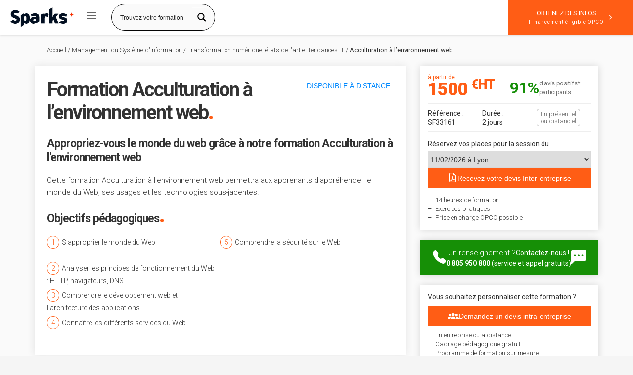

--- FILE ---
content_type: text/html; charset=UTF-8
request_url: https://www.sparks-formation.com/formation-acculturation-environnement-web
body_size: 46777
content:
<!DOCTYPE html>



<html lang="fr-FR">
<head><meta charset="UTF-8"/><script>if(navigator.userAgent.match(/MSIE|Internet Explorer/i)||navigator.userAgent.match(/Trident\/7\..*?rv:11/i)){var href=document.location.href;if(!href.match(/[?&]nowprocket/)){if(href.indexOf("?")==-1){if(href.indexOf("#")==-1){document.location.href=href+"?nowprocket=1"}else{document.location.href=href.replace("#","?nowprocket=1#")}}else{if(href.indexOf("#")==-1){document.location.href=href+"&nowprocket=1"}else{document.location.href=href.replace("#","&nowprocket=1#")}}}}</script><script>class RocketLazyLoadScripts{constructor(){this.triggerEvents=["keydown","mousedown","mousemove","touchmove","touchstart","touchend","wheel"],this.userEventHandler=this._triggerListener.bind(this),this.touchStartHandler=this._onTouchStart.bind(this),this.touchMoveHandler=this._onTouchMove.bind(this),this.touchEndHandler=this._onTouchEnd.bind(this),this.clickHandler=this._onClick.bind(this),this.interceptedClicks=[],window.addEventListener("pageshow",(e=>{this.persisted=e.persisted})),window.addEventListener("DOMContentLoaded",(()=>{this._preconnect3rdParties()})),this.delayedScripts={normal:[],async:[],defer:[]},this.allJQueries=[]}_addUserInteractionListener(e){document.hidden?e._triggerListener():(this.triggerEvents.forEach((t=>window.addEventListener(t,e.userEventHandler,{passive:!0}))),window.addEventListener("touchstart",e.touchStartHandler,{passive:!0}),window.addEventListener("mousedown",e.touchStartHandler),document.addEventListener("visibilitychange",e.userEventHandler))}_removeUserInteractionListener(){this.triggerEvents.forEach((e=>window.removeEventListener(e,this.userEventHandler,{passive:!0}))),document.removeEventListener("visibilitychange",this.userEventHandler)}_onTouchStart(e){"HTML"!==e.target.tagName&&(window.addEventListener("touchend",this.touchEndHandler),window.addEventListener("mouseup",this.touchEndHandler),window.addEventListener("touchmove",this.touchMoveHandler,{passive:!0}),window.addEventListener("mousemove",this.touchMoveHandler),e.target.addEventListener("click",this.clickHandler),this._renameDOMAttribute(e.target,"onclick","rocket-onclick"))}_onTouchMove(e){window.removeEventListener("touchend",this.touchEndHandler),window.removeEventListener("mouseup",this.touchEndHandler),window.removeEventListener("touchmove",this.touchMoveHandler,{passive:!0}),window.removeEventListener("mousemove",this.touchMoveHandler),e.target.removeEventListener("click",this.clickHandler),this._renameDOMAttribute(e.target,"rocket-onclick","onclick")}_onTouchEnd(e){window.removeEventListener("touchend",this.touchEndHandler),window.removeEventListener("mouseup",this.touchEndHandler),window.removeEventListener("touchmove",this.touchMoveHandler,{passive:!0}),window.removeEventListener("mousemove",this.touchMoveHandler)}_onClick(e){e.target.removeEventListener("click",this.clickHandler),this._renameDOMAttribute(e.target,"rocket-onclick","onclick"),this.interceptedClicks.push(e),e.preventDefault(),e.stopPropagation(),e.stopImmediatePropagation()}_replayClicks(){window.removeEventListener("touchstart",this.touchStartHandler,{passive:!0}),window.removeEventListener("mousedown",this.touchStartHandler),this.interceptedClicks.forEach((e=>{e.target.dispatchEvent(new MouseEvent("click",{view:e.view,bubbles:!0,cancelable:!0}))}))}_renameDOMAttribute(e,t,n){e.hasAttribute&&e.hasAttribute(t)&&(event.target.setAttribute(n,event.target.getAttribute(t)),event.target.removeAttribute(t))}_triggerListener(){this._removeUserInteractionListener(this),"loading"===document.readyState?document.addEventListener("DOMContentLoaded",this._loadEverythingNow.bind(this)):this._loadEverythingNow()}_preconnect3rdParties(){let e=[];document.querySelectorAll("script[type=rocketlazyloadscript]").forEach((t=>{if(t.hasAttribute("src")){const n=new URL(t.src).origin;n!==location.origin&&e.push({src:n,crossOrigin:t.crossOrigin||"module"===t.getAttribute("data-rocket-type")})}})),e=[...new Map(e.map((e=>[JSON.stringify(e),e]))).values()],this._batchInjectResourceHints(e,"preconnect")}async _loadEverythingNow(){this.lastBreath=Date.now(),this._delayEventListeners(),this._delayJQueryReady(this),this._handleDocumentWrite(),this._registerAllDelayedScripts(),this._preloadAllScripts(),await this._loadScriptsFromList(this.delayedScripts.normal),await this._loadScriptsFromList(this.delayedScripts.defer),await this._loadScriptsFromList(this.delayedScripts.async);try{await this._triggerDOMContentLoaded(),await this._triggerWindowLoad()}catch(e){}window.dispatchEvent(new Event("rocket-allScriptsLoaded")),this._replayClicks()}_registerAllDelayedScripts(){document.querySelectorAll("script[type=rocketlazyloadscript]").forEach((e=>{e.hasAttribute("src")?e.hasAttribute("async")&&!1!==e.async?this.delayedScripts.async.push(e):e.hasAttribute("defer")&&!1!==e.defer||"module"===e.getAttribute("data-rocket-type")?this.delayedScripts.defer.push(e):this.delayedScripts.normal.push(e):this.delayedScripts.normal.push(e)}))}async _transformScript(e){return await this._littleBreath(),new Promise((t=>{const n=document.createElement("script");[...e.attributes].forEach((e=>{let t=e.nodeName;"type"!==t&&("data-rocket-type"===t&&(t="type"),n.setAttribute(t,e.nodeValue))})),e.hasAttribute("src")?(n.addEventListener("load",t),n.addEventListener("error",t)):(n.text=e.text,t());try{e.parentNode.replaceChild(n,e)}catch(e){t()}}))}async _loadScriptsFromList(e){const t=e.shift();return t?(await this._transformScript(t),this._loadScriptsFromList(e)):Promise.resolve()}_preloadAllScripts(){this._batchInjectResourceHints([...this.delayedScripts.normal,...this.delayedScripts.defer,...this.delayedScripts.async],"preload")}_batchInjectResourceHints(e,t){var n=document.createDocumentFragment();e.forEach((e=>{if(e.src){const i=document.createElement("link");i.href=e.src,i.rel=t,"preconnect"!==t&&(i.as="script"),e.getAttribute&&"module"===e.getAttribute("data-rocket-type")&&(i.crossOrigin=!0),e.crossOrigin&&(i.crossOrigin=e.crossOrigin),n.appendChild(i)}})),document.head.appendChild(n)}_delayEventListeners(){let e={};function t(t,n){!function(t){function n(n){return e[t].eventsToRewrite.indexOf(n)>=0?"rocket-"+n:n}e[t]||(e[t]={originalFunctions:{add:t.addEventListener,remove:t.removeEventListener},eventsToRewrite:[]},t.addEventListener=function(){arguments[0]=n(arguments[0]),e[t].originalFunctions.add.apply(t,arguments)},t.removeEventListener=function(){arguments[0]=n(arguments[0]),e[t].originalFunctions.remove.apply(t,arguments)})}(t),e[t].eventsToRewrite.push(n)}function n(e,t){let n=e[t];Object.defineProperty(e,t,{get:()=>n||function(){},set(i){e["rocket"+t]=n=i}})}t(document,"DOMContentLoaded"),t(window,"DOMContentLoaded"),t(window,"load"),t(window,"pageshow"),t(document,"readystatechange"),n(document,"onreadystatechange"),n(window,"onload"),n(window,"onpageshow")}_delayJQueryReady(e){let t=window.jQuery;Object.defineProperty(window,"jQuery",{get:()=>t,set(n){if(n&&n.fn&&!e.allJQueries.includes(n)){n.fn.ready=n.fn.init.prototype.ready=function(t){e.domReadyFired?t.bind(document)(n):document.addEventListener("rocket-DOMContentLoaded",(()=>t.bind(document)(n)))};const t=n.fn.on;n.fn.on=n.fn.init.prototype.on=function(){if(this[0]===window){function e(e){return e.split(" ").map((e=>"load"===e||0===e.indexOf("load.")?"rocket-jquery-load":e)).join(" ")}"string"==typeof arguments[0]||arguments[0]instanceof String?arguments[0]=e(arguments[0]):"object"==typeof arguments[0]&&Object.keys(arguments[0]).forEach((t=>{delete Object.assign(arguments[0],{[e(t)]:arguments[0][t]})[t]}))}return t.apply(this,arguments),this},e.allJQueries.push(n)}t=n}})}async _triggerDOMContentLoaded(){this.domReadyFired=!0,await this._littleBreath(),document.dispatchEvent(new Event("rocket-DOMContentLoaded")),await this._littleBreath(),window.dispatchEvent(new Event("rocket-DOMContentLoaded")),await this._littleBreath(),document.dispatchEvent(new Event("rocket-readystatechange")),await this._littleBreath(),document.rocketonreadystatechange&&document.rocketonreadystatechange()}async _triggerWindowLoad(){await this._littleBreath(),window.dispatchEvent(new Event("rocket-load")),await this._littleBreath(),window.rocketonload&&window.rocketonload(),await this._littleBreath(),this.allJQueries.forEach((e=>e(window).trigger("rocket-jquery-load"))),await this._littleBreath();const e=new Event("rocket-pageshow");e.persisted=this.persisted,window.dispatchEvent(e),await this._littleBreath(),window.rocketonpageshow&&window.rocketonpageshow({persisted:this.persisted})}_handleDocumentWrite(){const e=new Map;document.write=document.writeln=function(t){const n=document.currentScript,i=document.createRange(),r=n.parentElement;let o=e.get(n);void 0===o&&(o=n.nextSibling,e.set(n,o));const s=document.createDocumentFragment();i.setStart(s,0),s.appendChild(i.createContextualFragment(t)),r.insertBefore(s,o)}}async _littleBreath(){Date.now()-this.lastBreath>45&&(await this._requestAnimFrame(),this.lastBreath=Date.now())}async _requestAnimFrame(){return document.hidden?new Promise((e=>setTimeout(e))):new Promise((e=>requestAnimationFrame(e)))}static run(){const e=new RocketLazyLoadScripts;e._addUserInteractionListener(e)}}RocketLazyLoadScripts.run();</script>

	<script type="rocketlazyloadscript">
!function(e){"use strict";var t=e&&e.namespace;if(t&&e.profileId&&e.cdn){var i=window[t];if(i&&Array.isArray(i)||(i=window[t]=[]),!i.initialized&&!i._loaded)if(i._loaded)console&&console.warn("[Radar] Duplicate initialization attempted");else{i._loaded=!0;["track","page","identify","group","alias","ready","debug","on","off","once","trackClick","trackSubmit","trackLink","trackForm","pageview","screen","reset","register","setAnonymousId","addSourceMiddleware","addIntegrationMiddleware","addDestinationMiddleware","giveCookieConsent"].forEach((function(e){var a;i[e]=(a=e,function(){var e=window[t];if(e.initialized)return e[a].apply(e,arguments);var i=[].slice.call(arguments);return i.unshift(a),e.push(i),e})})),-1===e.apiEndpoint.indexOf("http")&&(e.apiEndpoint="https://"+e.apiEndpoint),i.bootstrap=function(){var t,i=document.createElement("script");i.async=!0,i.type="text/javascript",i.id="__radar__",i.setAttribute("data-settings",JSON.stringify(e)),i.src=[-1!==(t=e.cdn).indexOf("http")?"":"https://",t,"/releases/latest/radar.min.js"].join("");var a=document.scripts[0];a.parentNode.insertBefore(i,a)},i.bootstrap()}}else"undefined"!=typeof console&&console.error("[Radar] Configuration incomplete")}({
  "apiEndpoint": "radar.snitcher.com",
  "cdn": "cdn.snitcher.com",
  "namespace": "Snitcher",
  "profileId": "s8t9dbsDQO"
});
</script>
	
	
<!-- Google Tag Manager ajouté le 01/12/2021 -->
<script>(function(w,d,s,l,i){w[l]=w[l]||[];w[l].push({'gtm.start':
new Date().getTime(),event:'gtm.js'});var f=d.getElementsByTagName(s)[0],
j=d.createElement(s),dl=l!='dataLayer'?'&l='+l:'';j.async=true;j.src=
'https://www.googletagmanager.com/gtm.js?id='+i+dl;f.parentNode.insertBefore(j,f);
})(window,document,'script','dataLayer','GTM-PZ7QX2Q');</script>
<!-- End Google Tag Manager -->


<meta name="twitter:widgets:csp" content="on"/>
<link rel="profile" href="http://gmpg.org/xfn/11"/>
<link rel="pingback" href="https://www.sparks-formation.com/xmlrpc.php"/>
	
<meta name='robots' content='index, follow, max-image-preview:large, max-snippet:-1, max-video-preview:-1' />

	<!-- This site is optimized with the Yoast SEO plugin v19.13 - https://yoast.com/wordpress/plugins/seo/ -->
	<title>Formation Acculturation à l’environnement web - 2 jours - Sparks</title><link rel="preload" as="style" href="https://fonts.googleapis.com/css?family=Roboto%3Aregular%2C300%2C700%2C900&#038;display=swap" /><link rel="stylesheet" href="https://fonts.googleapis.com/css?family=Roboto%3Aregular%2C300%2C700%2C900&#038;display=swap" media="print" onload="this.media='all'" /><noscript><link rel="stylesheet" href="https://fonts.googleapis.com/css?family=Roboto%3Aregular%2C300%2C700%2C900&#038;display=swap" /></noscript><style id="rocket-critical-css">ul{box-sizing:border-box}:root{--wp--preset--font-size--normal:16px;--wp--preset--font-size--huge:42px}.wpcf7 .screen-reader-response{position:absolute;overflow:hidden;clip:rect(1px,1px,1px,1px);clip-path:inset(50%);height:1px;width:1px;margin:-1px;padding:0;border:0;word-wrap:normal!important}.wpcf7 form .wpcf7-response-output{margin:2em 0.5em 1em;padding:0.2em 1em;border:2px solid #00a0d2}.wpcf7 form.init .wpcf7-response-output{display:none}.wpcf7-form-control-wrap{position:relative}.wpcf7-list-item{display:inline-block;margin:0 0 0 1em}.wpcf7-list-item-label::before,.wpcf7-list-item-label::after{content:" "}.wpcf7 input[type="email"],.wpcf7 input[type="tel"]{direction:ltr}@font-face{font-display:swap;font-family:"bootstrap-icons";src:url(https://cdn.jsdelivr.net/npm/bootstrap-icons@1.9.1/font/fonts/bootstrap-icons.woff2?8d200481aa7f02a2d63a331fc782cfaf) format("woff2"),url(https://cdn.jsdelivr.net/npm/bootstrap-icons@1.9.1/font/fonts/bootstrap-icons.woff?8d200481aa7f02a2d63a331fc782cfaf) format("woff")}.bi::before,[class*=" bi-"]::before{display:inline-block;font-family:bootstrap-icons!important;font-style:normal;font-weight:normal!important;font-variant:normal;text-transform:none;line-height:1;vertical-align:-.125em;-webkit-font-smoothing:antialiased;-moz-osx-font-smoothing:grayscale}.bi-check-circle::before{content:"\f26b"}.bi-envelope-fill::before{content:"\f32c"}.bi-link-45deg::before{content:"\f470"}.bi-linkedin::before{content:"\f472"}.close{background:white;opacity:1!important;color:#FFFFFF;line-height:25px;position:absolute;right:10px;text-align:center;top:10px;font-weight:100;width:24px;text-decoration:none;font-weight:bold}div.asp_w.ajaxsearchpro.asp_non_compact{box-shadow:0 0 5px rgb(0 0 0 / 25%)}.site-logo-img{object-fit:contain}.site-header.site-header--absolute+.site-content{padding-top:70px;margin-top:0}:root{--gutter:25px}.post-template-default .dot{color:#FF5D15;font-family:georgia!important;font-size:45px!important}@media screen and (max-width:767px){.bloc-new-cta-form{grid-template-columns:unset!important}.bloc-numero-vert-mobile{display:flex!important}.bloc-numero-vert-mobile a{margin:auto}.site-header-main-right-top{flex-flow:row-reverse}.post-template-default #page_wrapper{overflow:hidden!important}.post-template-default #content{padding-top:20px!important}.CTA1{display:none}.formulaire-formation-container{display:initial;top:0px;position:initial!important;margin-bottom:30px}.formulaire-formation{margin-right:15px;margin-left:15px}.post-template-default .carteformation{margin-left:0px;margin-right:0px}.post-template-default .subheaderform{display:none}.post-template-default .carteformation{background-color:#ffffff;border-radius:0px;padding:25px;display:block;box-shadow:0px 0px 15px 0px #e2e2e2}.post-template-default .carteformation-col1{width:100%;display:block;padding-right:15px}.tag_FOAD{display:none}}@media screen and (min-width:767px){.tag_FOAD{border:solid;float:right;text-transform:uppercase;border-width:1px;color:#0089ff;padding:5px;margin-left:5px}.texte-opco-form{margin-bottom:10px}.bloc-opco-form{margin:auto}.post-template-default .bloc-contenu:first-child{margin-top:0px!important}.post-template-default .close{display:block;position:absolute;top:11px;right:0px;border-radius:5px}.header-formulaire-formation>div:first-child{position:relative}.bloc-numero-vert-mobile{display:none!important}.liste-dates{max-height:50vh;overflow:auto}.post-template-default .carteformation{background-color:#ffffff;border-radius:0px;padding:25px;display:flex;box-shadow:0px 0px 15px 0px #e2e2e2;margin-bottom:30px}.post-template-default .carteformation-col1{display:block;padding-right:0px}}.bloc-public{display:flex!important;font-size:13px}.bloc-public .f-h2{font-size:13px!important;letter-spacing:unset!important;font-weight:unset!important;display:contents!important;line-height:13px!important;display:block}.bloc-public>div{padding-left:10px;padding-right:10px;width:50%}.bloc-public span{color:#ff5d15}.flex-ref{display:flex;color:#333}.reference-formation,.duree-formation{width:calc(100%/3)}.champs-container>span>select{padding:none!important}.formulaire-formation-container hr{margin-top:10px;margin-bottom:10px}.post-template-default .format-formation p{margin-bottom:5px}@media screen and (max-width:992px){.liste-dates{max-height:60vh;overflow:auto}.post-template-default .col-sm-9{width:100%!important}.post-template-default .col-sm-4{width:100%!important}}.post-template-default H1{font-family:"Roboto",Helvetica,Arial,sans-serif;font-size:40px;line-height:45px;font-weight:600;letter-spacing:-2px;margin-top:0px}.post-template-default H2,.post-template-default .f-h2{font-family:"Roboto",Helvetica,Arial,sans-serif;font-size:23px;line-height:28px;font-weight:600;letter-spacing:-1px;margin-bottom:20px;margin-top:0px;display:block}.titre-form-mod{font-family:"Roboto",Helvetica,Arial,sans-serif;font-size:23px;line-height:28px;font-weight:600;letter-spacing:-1px;margin-bottom:20px;margin-top:0}.post-template-default p{font-family:"Roboto",Helvetica,Arial,sans-serif;font-size:15px;line-height:24px;font-weight:300}.post-template-default .bloc-contenu{display:block;padding-top:25px;padding-right:25px;padding-bottom:25px;padding-left:25px;background-color:white;margin-bottom:30px;margin-top:30px;border-radius:0px;box-shadow:0px 0px 15px 0px #e2e2e2}.titre_info{display:flex}.titre_info>div:not(.titre-formulaire){width:calc(100%/3);border-left:solid;border-color:#31aeff;padding-left:10px;margin-bottom:5px}.titre_info>div span:not(.etape-formulaire){color:#31aeff}.titre-formulaire{width:calc(100%/3)}.post-template-default .glyphicon-map-marker{color:#ff5d15}.post-template-default .apports-pedagogiques{display:flex;flex-flow:wrap}.apports-pedagogiques a{display:flex;margin-bottom:5px;padding:3px}.number-apport{width:25px;height:25px;padding:6px;border-radius:100px;display:inline-table;text-align:center;line-height:12px;border:solid;border-width:1px;color:#ff5d15;margin-right:5px;text-decoration:none}.apports-pedagogiques span{margin-top:auto;margin-bottom:auto}.bouton-apport{text-decoration:underline}.post-template-default .apports-pedagogiques>div{width:50%}.close4{padding:0px;position:relative;width:100%;display:block;text-align:right;font-size:21px;font-weight:700;padding-bottom:10px}.post-template-default #breadcrumbs{margin-right:15px;margin-left:15px;font-size:13px;padding-left:25px}.footer_nav>li{color:black;margin-left:0px!important;display:contents}.post-template-default .site-header .menu-item>a{padding:10px;border-radius:0px;color:#333333!important;font-weight:400!important}.site-header .menu-item>a{padding:7px!important}.main-nav ul ul.sub-menu{border-radius:0px!important;box-shadow:0 0 20px rgba(0,0,0,0.3)!important;border:none!important}.menu-item a{line-height:17px!important}.main-nav ul ul.sub-menu .menu-item a:not(:only-child):after{display:none}.fxb-end-x{justify-content:unset!important}.kl-cta-custom{background-color:#ff5d15!important;border-radius:0px!important;padding-top:16px!important;padding-bottom:16px!important;padding-left:15px!important;padding-right:15px!important;margin:auto!important}.finn{display:block!important;font-size:10px;letter-spacing:1px}@media screen and (min-width:767px){.menu-item-depth-1>ul{left:100%;top:0px;opacity:1;position:fixed!important;min-height:100%}.kl-cta-custom{background-color:#ff5d15!important;border-radius:0px!important;padding-top:16px!important;padding-bottom:16px!important;padding-left:40px!important;padding-right:40px!important;margin:auto!important;height:100%}}.post-template-default .btn.btn--round{border-radius:0px!important}.post-template-default .site-content{padding-top:90px!important}.cta-icon--after>span:last-child{font-size:10px}.site-header-main{height:70px!important}@media screen and (max-width:767px){.bloc-public>div{width:100%;padding-top:10px;padding-bottom:10px}.bloc-public{flex-direction:column}.cta-button-0{display:none!important}}div.asp_r.asp_r_1.vertical{border:none;box-shadow:0 0 20px rgba(0,0,0,.3)!important}@media screen and (min-width:992px){.formulaire-formation-container{position:sticky!important;z-index:100!important;top:100px;margin-bottom:auto;float:right!important}.separateur{display:block;width:1px;height:70px;margin:auto;background-color:#3333}.headsearch--inp .header-search-container{display:flex!important;width:210px}}.headsearch--inp{margin-left:0px!important}.subheaderform{background-color:#333;color:white;box-shadow:0 0 5px rgba(0,0,0,.25);display:flex;max-height:112px;z-index:101}.subheaderleft>a{margin:auto}.subheaderlogo{margin:auto;max-width:160px;padding:10px;width:100%}.subheadercenterline2{display:flex;padding-bottom:10px;padding-top:0px}.subheader-duree{display:flex}.subheadercenterline1{font-family:"Roboto",Helvetica,Arial,sans-serif;font-size:30px;line-height:30px;padding-top:10px;font-weight:600;letter-spacing:-2px;margin-top:0}.subheadercenterline2>div{margin-right:20px}.subheadercenterline2>div:last-child{margin-right:0px!important}.subheaderleft{width:15%;display:flex}.post-template-default .subheadercenter{padding-left:20px;padding-right:0px;width:60%}.subheader-prefixe{color:white;font-weight:300;font-family:"Roboto",Helvetica,Arial,sans-serif;font-size:14px;margin-right:5px}.post-template-default .subheaderright{width:25%;display:flex}.subheaderright a{display:flex}.post-template-default #subheader-container{display:none;position:fixed;width:100%;z-index:101;margin-top:-90px}.num-vert-subh{display:block;margin-top:auto;MARGIN-BOTTOM:AUTO}.post-template-default .conditions-generales{display:flex}.text-condition{margin-left:5px}.formulaire-formation{background-color:white;box-shadow:0px 0px 14px 0px rgba(0,0,0,0.15);-webkit-box-shadow:0px 0px 14px 0px rgba(0,0,0,0.15);-moz-box-shadow:0px 0px 14px 0px rgba(0,0,0,0.15);padding:15px;font-family:"Roboto",Helvetica,Arial,sans-serif}.price{font-size:36px;font-weight:800;letter-spacing:-1px;color:#ff5d15;margin-top:auto;margin-bottom:auto;line-height:36px}.apartirde{font-size:12px;font-weight:400;line-height:14px;letter-spacing:normal}.price-container{display:-webkit-box;display:-ms-flexbox;display:flex}.logo-prix{max-height:50px;width:auto;align-self:center}.separateur-prix{background-color:#ff5d15;width:1px;margin-left:15px;margin-right:15px;height:23px;margin-top:auto;margin-bottom:auto}.CTA1{text-align:center;background-color:#ff5d15;padding-top:15px;padding-bottom:15px;padding-left:10px;padding-right:10px;color:white;font-size:15px;margin-top:12px;border:none;width:100%}.wpcf7-response-output{margin-top:20px!important}#wpcf7-f4589-o1 select{padding:0px}.feature{margin-top:5px;margin-bottom:5px;font-size:13px;font-weight:300}.features{margin-top:15px}.mention-opco{text-align:center;font-size:11px;letter-spacing:1px;color:grey;margin-top:12px}.response-formulaire{margin-bottom:10px}.modal{display:none;position:fixed;z-index:101;padding-top:100px;left:0;top:0;width:100%;height:100%;overflow:auto;background-color:rgb(0,0,0);background-color:rgba(0,0,0,0.4);backdrop-filter:blur(2px)}.modal-content{background-color:#fefefe;margin:auto;padding:20px 20px 30px 20px;border:none;width:80%;display:block;position:fixed;left:50%;top:50%;transform:translate(-50%,-50%);z-index:99999999;max-width:600px;text-align:center;font-weight:400}.modal-formulaire{display:none;position:fixed;z-index:200;left:0;top:0;width:100%;height:100%;background-color:rgb(0,0,0);background-color:rgba(0,0,0,.4);backdrop-filter:blur(2px);border:none}.modal-formulaire-content{background-color:#fefefe;margin:auto;max-width:90%;overflow-y:auto;max-height:95%}.header-formulaire-formation{padding-left:20px;padding-right:20px;background-color:#333;color:white;padding-top:5px;padding-bottom:10px}.sous-titre-formulaire-formation{font-weight:300}.etape-formulaire{background-color:#ff5d15;color:#fff;font-weight:800;text-align:center;width:30px;height:30px;display:block;line-height:30px;border-radius:80px}.titre-formulaire{display:flex;margin-bottom:10px}.titre-formulaire>div{margin-top:10px;margin-left:10px;font-weight:700;font-size:16px}.col-form1{display:flex;width:50%;border-right:solid;border-width:1px;padding-right:20px;border-color:#eee;padding-top:20px;padding-bottom:20px}.col-form2{width:50%;padding-left:20px;padding-top:20px;padding-bottom:20px}.datadock-container{display:flex}.reassurances-formulaire-formation{display:flex;font-weight:300;border-bottom:solid;border-width:1px;border-color:#eee;margin-bottom:10px}.flex-end{display:flex}.flex-end>span:first-child{width:calc(100%/3*2)!important}.flex-end>input{width:calc(100%/3)!important}.logos-opco-form{display:flex}.image-opco-form{max-width:80px;margin:auto;align-self:end}.post-template-default .wpcf7-form hr{margin-top:10px;margin-bottom:10px}.modal-formulaire-content .separateur{margin-left:20px;margin-right:20px}.datadock-formulaire{max-width:90px;margin:auto;align-self:end}.besoin-aide-formulaire{font-weight:700;font-size:16px;margin-bottom:5px}.numerovert-formulaire{max-width:190px;margin-left:10px;align-self:center}.appelez-nous{display:flex;margin-bottom:10px}.appelez-nous>span{margin-top:auto;margin-bottom:auto}.champs-container>span{width:calc(100%/3)}.champs-container>span:first-child{padding-right:10px}.champs-container-bis{display:flex;margin-bottom:10px}.champs-container-bis>span:first-child{width:calc(100%/3);padding-right:10px}.post-template-default select{width:100%;border:1px solid #d9d9d9}.post-template-default .wpcf7-text{height:30px!important;background-color:white;box-shadow:none!important}.checkbox-fin{font-size:10px;line-height:14px;color:#929292;margin-top:10px}.post-template-default .wpcf7-submit{background-color:#ff5d15;color:white;border:none!important;border-radius:0px;box-shadow:none!important;width:calc(100%/3)!important}.post-template-default .wpcf7-textarea{background-color:white!important;box-shadow:none!important;height:70px!important}.champs-container-bis>span:last-child{width:calc(100%/3*2)}.wpcf7-form select{box-shadow:none!important;height:30px!important;background-color:white!important;padding:none!important}.wpcf7{font-family:"Roboto",Helvetica,Arial,sans-serif}.champs-container>span:last-child{padding-left:10px}.champs-container{display:flex;margin-bottom:10px}.post-template-default .button{color:unset;font-size:unset;border:unset;margin:unset;padding:unset;text-align:unset;margin-bottom:5px}.apports-pedagogiques .button{min-height:48px;padding-right:10px}.post-template-default .close{color:#333;text-shadow:none}.modal-sub-content{padding-left:20px;padding-right:20px;padding-bottom:20px}.close{color:#aaaaaa;float:right;font-size:28px;font-weight:bold}.format-formation p{font-size:12px;line-height:16px}.post-template-default .img-filiere-no-img{height:110px;margin:auto;width:110px;margin-top:10px;margin-bottom:20px;border-radius:100px;background-size:cover;background-position:center}.langages-programmation-frameworks{background-image:url(https://www.sparks-formation.com/wp-content/uploads/2020/08/dev3.jpg)}.post-template-default .autres-formations>hr:last-child{display:none!important}.post-template-default .bloc-contenu hr{padding:0!important;margin:0!important}.post-template-default .ref-form{display:contents;font-weight:300;color:gray}#totop{display:none!important}.formulaire-formation-container button{width:100%}select{padding:none!important}.post-template-default #page_wrapper{overflow:inherit}.site-header .siteheader-container{padding-right:0px}.header-search.headsearch--inp{margin-right:0px!important}.main-nav>ul>.menu-item>a{font-size:13px!important}button.btn_cta_demandez{background-color:#ff5d15;color:white;border:none;padding:15px;display:block;margin:auto;width:100%;text-align:center}.bloc-new-cta-form{display:grid;grid-template-columns:1fr 1fr;gap:20px;position:relative}.bloc-new-cta-form>div{background-color:white;box-shadow:0px 0px 15px 0px #e2e2e2;display:flex;align-items:center;justify-content:center;padding:25px}form.form_demdz_infos{width:100%}.container_partage_form{display:flex;justify-content:space-evenly;align-items:center;gap:10px}.share_form_link{background-color:#ff5d15;width:35px;height:35px;border-radius:100px;display:flex;border:none}#notification .bi-check-circle{margin-left:1rem;font-size:20px}span.ptg_69{font-family:'Roboto'}.share_form_link>i{display:block;margin:auto;color:white;font-size:18px}button#devis_personnalise_btn{background-color:#ff5d15;color:white;border:none;padding:12px 0px}.new_intra_container_intra{margin-top:15px;margin-bottom:15px}.new_intra_container_intra>span{margin-bottom:5px;display:block}html{font-family:sans-serif;-ms-text-size-adjust:100%;-webkit-text-size-adjust:100%}body{margin:0}header,section{display:block}a{background-color:transparent}strong{font-weight:bold}h1{font-size:2em;margin:0.67em 0}sup{font-size:75%;line-height:0;position:relative;vertical-align:baseline}sup{top:-0.5em}img{border:0}svg:not(:root){overflow:hidden}hr{-webkit-box-sizing:content-box;-moz-box-sizing:content-box;box-sizing:content-box;height:0}button,input,select,textarea{color:inherit;font:inherit;margin:0}button{overflow:visible}button,select{text-transform:none}button,input[type="submit"]{-webkit-appearance:button}button::-moz-focus-inner,input::-moz-focus-inner{border:0;padding:0}input{line-height:normal}input[type="checkbox"]{-webkit-box-sizing:border-box;-moz-box-sizing:border-box;box-sizing:border-box;padding:0}input[type="search"]{-webkit-appearance:textfield;-webkit-box-sizing:content-box;-moz-box-sizing:content-box;box-sizing:content-box}input[type="search"]::-webkit-search-cancel-button,input[type="search"]::-webkit-search-decoration{-webkit-appearance:none}fieldset{border:1px solid #c0c0c0;margin:0 2px;padding:0.35em 0.625em 0.75em}legend{border:0;padding:0}textarea{overflow:auto}@font-face{font-display:swap;font-family:'Glyphicons Halflings';src:url(https://www.sparks-formation.com/wp-content/themes/kallyas-2/template_helpers/icons/glyphicons_halflingsregular/glyphicons_halflingsregular.eot);src:url(https://www.sparks-formation.com/wp-content/themes/kallyas-2/template_helpers/icons/glyphicons_halflingsregular/glyphicons_halflingsregular.eot?#iefix) format('embedded-opentype'),url(https://www.sparks-formation.com/wp-content/themes/kallyas-2/template_helpers/icons/glyphicons_halflingsregular/glyphicons_halflingsregular.woff2) format('woff2'),url(https://www.sparks-formation.com/wp-content/themes/kallyas-2/template_helpers/icons/glyphicons_halflingsregular/glyphicons_halflingsregular.woff) format('woff'),url(https://www.sparks-formation.com/wp-content/themes/kallyas-2/template_helpers/icons/glyphicons_halflingsregular/glyphicons_halflingsregular.ttf) format('truetype'),url(https://www.sparks-formation.com/wp-content/themes/kallyas-2/template_helpers/icons/glyphicons_halflingsregular/glyphicons_halflingsregular.svg#glyphicons_halflingsregular) format('svg')}.glyphicon{position:relative;top:1px;display:inline-block;font-family:'Glyphicons Halflings';font-style:normal;font-weight:normal;line-height:1;-webkit-font-smoothing:antialiased;-moz-osx-font-smoothing:grayscale}.glyphicon-search:before{content:"\e003"}.glyphicon-user:before{content:"\e008"}.glyphicon-th:before{content:"\e011"}.glyphicon-time:before{content:"\e023"}.glyphicon-map-marker:before{content:"\e062"}.glyphicon-play:before{content:"\e072"}.glyphicon-info-sign:before{content:"\e086"}.glyphicon-briefcase:before{content:"\e139"}.glyphicon-apple:before{content:"\f8ff"}*{-webkit-box-sizing:border-box;-moz-box-sizing:border-box;box-sizing:border-box}*:before,*:after{-webkit-box-sizing:border-box;-moz-box-sizing:border-box;box-sizing:border-box}html{font-size:10px}body{font-family:"Helvetica Neue",Helvetica,Arial,sans-serif;font-size:14px;line-height:1.42857143;color:#333;background-color:#fff}input,button,select,textarea{font-family:inherit;font-size:inherit;line-height:inherit}a{color:#337ab7;text-decoration:none}img{vertical-align:middle}hr{margin-top:20px;margin-bottom:20px;border:0;border-top:1px solid #eee}h1,h2{font-family:inherit;font-weight:500;line-height:1.1;color:inherit}h1,h2{margin-top:20px;margin-bottom:10px}h1{font-size:36px}h2{font-size:30px}p{margin:0 0 10px}ul{margin-top:0;margin-bottom:10px}ul ul{margin-bottom:0}.container{margin-right:auto;margin-left:auto;padding-left:15px;padding-right:15px}@media (min-width:768px){.container{width:750px}}@media (min-width:992px){.container{width:970px}}@media (min-width:1200px){.container{width:1170px}}.row{margin-left:-15px;margin-right:-15px}.col-sm-4,.col-md-4,.col-md-8,.col-sm-9{position:relative;min-height:1px;padding-left:15px;padding-right:15px}@media (min-width:768px){.col-sm-4,.col-sm-9{float:left}.col-sm-9{width:75%}.col-sm-4{width:33.33333333%}}@media (min-width:992px){.col-md-4,.col-md-8{float:left}.col-md-8{width:66.66666667%}.col-md-4{width:33.33333333%}}fieldset{padding:0;margin:0;border:0;min-width:0}legend{display:block;width:100%;padding:0;margin-bottom:20px;font-size:21px;line-height:inherit;color:#333;border:0;border-bottom:1px solid #e5e5e5}input[type="search"]{-webkit-box-sizing:border-box;-moz-box-sizing:border-box;box-sizing:border-box}input[type="checkbox"]{margin:4px 0 0;margin-top:1px \9;line-height:normal}input[type="search"]{-webkit-appearance:none}.btn{display:inline-block;margin-bottom:0;font-weight:normal;text-align:center;vertical-align:middle;-ms-touch-action:manipulation;touch-action:manipulation;background-image:none;border:1px solid transparent;white-space:nowrap;padding:6px 12px;font-size:14px;line-height:1.42857143;border-radius:4px}.btn-link{color:#337ab7;font-weight:normal;border-radius:0}.btn-link{background-color:transparent;-webkit-box-shadow:none;box-shadow:none}.btn-link{border-color:transparent}.close{float:right;font-size:21px;font-weight:bold;line-height:1;color:#000;text-shadow:0 1px 0 #fff;opacity:.2;filter:alpha(opacity=20)}.clearfix:before,.clearfix:after,.container:before,.container:after,.row:before,.row:after{content:" ";display:table}.clearfix:after,.container:after,.row:after{clear:both}@-ms-viewport{width:device-width}body{font-size:13px;line-height:1.7;color:#535353;background-color:#f5f5f5}body,h1,h2{font-family:Open Sans,Helvetica Neue,Helvetica,Arial,sans-serif}h1,h2{font-weight:700}p{margin:0 0 20px}a{color:#000}legend{padding-bottom:10px}img{height:auto}img{max-width:100%}.kl-icon-white{color:#fff}[data-zniconfam],[data-zniconfam]:before{font-style:normal;font-weight:400;line-height:1;-webkit-font-smoothing:antialiased;-moz-osx-font-smoothing:grayscale}#page_wrapper{position:relative;overflow:hidden;min-height:100vh;z-index:0}.site-content{position:relative;margin-top:60px}.site-header.site-header--absolute+.site-content{padding-top:200px;margin-top:0}@media screen and (max-width:767px){.site-header.site-header--absolute+.site-content{padding-top:80px}}@media (max-width:991px){.btn{white-space:normal}}.btn.btn--round{border-radius:50px!important}.btn.btn-link{text-shadow:none;padding:10px 20px;line-height:1.6;box-shadow:none;font-size:13px;font-weight:700;border-style:solid;border-radius:3px}button::-moz-focus-inner{padding:0;border:0}#totop{height:9px;opacity:0;position:fixed;right:-60px;width:49px;z-index:999;display:block;top:85%;background-repeat:no-repeat;background-position:center 15px;background-color:#404040;font-size:9px;font-weight:900;color:#fff;text-align:center;line-height:1;border-radius:2px;padding:28px 0 21px}#totop:before{position:absolute;content:"\e080";top:10px;left:50%;margin-left:-6px;font-size:11px;display:inline-block;font-family:Glyphicons Halflings;font-style:normal;font-weight:400;line-height:1;-webkit-font-smoothing:antialiased;-moz-osx-font-smoothing:grayscale;transform:rotate(-90deg)}.fxb,.fxb-row{display:-ms-flexbox;display:flex}.fxb-col{-ms-flex:1;flex:1}.fxb{-ms-flex-wrap:wrap;flex-wrap:wrap}.fxb-center-y{-ms-flex-align:center;align-items:center}.fxb-start-x{-ms-flex-pack:start;justify-content:flex-start}.fxb-center-x{-ms-flex-pack:center;justify-content:center}.fxb-end-x{-ms-flex-pack:end;justify-content:flex-end}.fxb-basis-auto{-ms-flex-preferred-size:auto;flex-basis:auto}.fxb-grow-0{-ms-flex-positive:0;flex-grow:0}@media (max-width:767px){.fxb-sm-half{-ms-flex-preferred-size:50%;flex-basis:50%}}.site-header-top-wrapper{position:relative}.sh-component{margin-left:10px;margin-right:10px}.site-header .site-header-main-right .sh-component:last-child{margin-right:0!important}.site-logo{width:100%;margin:0;display:table}.site-logo-anch{padding:0;display:table-cell;position:relative;vertical-align:middle;text-align:center}.site-logo-img{max-width:100%!important}.main-nav ul{list-style:none;padding:0;margin:0}.main-nav>ul:after,.main-nav>ul:before{display:table;content:" "}.main-nav>ul:after{clear:both}.main-nav ul li{margin-bottom:0}.main-nav ul .menu-item a{display:block;font-weight:400}.main-nav>ul>.menu-item{float:left;margin-top:0;margin-left:5px}.main-nav>ul>.menu-item:not(.menu-item-mega-parent){position:relative}.main-nav>ul>.menu-item:first-child{margin-left:0}.main-nav>ul>.menu-item>a{position:relative;padding:6px 12px;font-size:14px;line-height:1;color:#fff;z-index:1;font-weight:600;-webkit-backface-visibility:hidden;backface-visibility:hidden}.mainnav--pointer-dash.main-nav>ul>.menu-item.menu-item-has-children>a:after{content:"";opacity:1;position:absolute;height:1px;width:7px;bottom:3px;bottom:calc(50% - 12px);left:17px;background-color:hsla(0,0%,100%,.4)}@media screen and (min-width:992px) and (max-width:1199px){.main-nav>ul>.menu-item{margin-left:3px}.main-nav>ul>.menu-item:first-child{margin-left:0}.main-nav>ul>.menu-item>a{font-size:12px;padding:6px}}.main-nav ul ul.sub-menu .menu-item{position:relative}.main-nav ul ul.sub-menu ul{top:100%;margin-top:0}.main-nav ul ul.sub-menu .menu-item a:not(:only-child):after{position:absolute;top:50%;margin-top:-1px;right:10px;content:"";opacity:.6;background-color:rgba(0,0,0,.3);width:10px;height:2px}.main-nav ul ul.sub-menu .menu-item a{min-width:230px;border-bottom-width:1px;border-bottom-style:solid;border-bottom-color:rgba(0,0,0,.03);padding:10px 20px}.main-nav ul ul.sub-menu{position:absolute;border-radius:2px;border:1px solid hsla(0,0%,100%,.8);box-shadow:0 0 4px rgba(0,0,0,.4);padding:6px 0;background:#f5f5f5}.main-nav>ul>.menu-item>ul.sub-menu:before{content:"";display:block;position:absolute;top:-12px;left:0;width:100%;height:12px}.main-nav>ul>.menu-item>ul.sub-menu:after{content:"";display:block;position:absolute;top:-11px;left:14px;border:6px solid transparent;border-bottom-width:5px;border-bottom-color:#f5f5f5}.main-nav ul ul.sub-menu .menu-item a{font-size:12px;color:#757575;position:relative}.main-nav ul ul.sub-menu{left:-9999px;opacity:0;visibility:hidden}.main-nav ul ul.sub-menu{top:120%}.main-nav>ul>.menu-item>ul.sub-menu{transform:translateY(10px)}.zn-res-menuwrapper{display:block}.zn-res-menuwrapper{margin-top:10px;margin-bottom:10px}.zn-menuBurger{vertical-align:middle;position:relative;display:inline-block;width:25px;height:22px;margin-right:10px;transform:rotate(0deg);opacity:.8}.zn-menuBurger span{display:block;position:absolute;width:100%;background:hsla(0,0%,100%,.85);border-radius:2px;opacity:1;left:0;transform:rotate(0deg)}.zn-menuBurger[class*="--3--"] span{height:3px}.zn-menuBurger[class*="--s"]{width:20px}.zn-menuBurger[class*="--s"] span:first-child{top:0}.zn-menuBurger[class*="--s"] span:nth-child(2){top:6px}.zn-menuBurger[class*="--s"] span:nth-child(3){top:12px}.kl-cta-custom span{display:inline-block;vertical-align:middle}.kl-cta-custom.cta-icon--after [data-zniconfam]{margin-left:8px}.header-search.headsearch--inp{width:220px}.headsearch--inp .header-search-container{padding:0;position:static;display:block;box-shadow:none;border:0;background:none;vertical-align:middle}.headsearch--inp .header-search-button{display:none}@media (max-width:767px){.header-search.headsearch--inp{width:auto}}@media (max-width:991px){.header-search{position:static!important;z-index:100;width:auto!important}.header-search .header-search-container{display:none;position:absolute;right:0;padding:30px;background:#f4f4f4;width:100%;border-bottom:1px solid #fff;z-index:1;box-shadow:0 3px 7px rgba(0,0,0,.2)}.header-search .header-search-button{line-height:1;display:inline-block;background:rgba(0,0,0,.5);position:relative;z-index:1;height:30px;width:30px;text-align:center;line-height:30px;font-size:12px;margin:0;border-radius:2px}}.site-header{position:absolute;width:100%;background:rgba(0,0,0,.5);z-index:3}@media (max-width:767px){.site-header{position:relative;height:auto}}.siteheader-container{position:relative;margin-left:auto;margin-right:auto}.site-header.site-header--absolute{position:absolute}.sh--dark .main-nav>ul>li>a{color:#252525}.sh--dark .main-nav>ul>li.menu-item-has-children>a:after{background-color:rgba(0,0,0,.4)}.sh--dark .zn-menuBurger span{background:rgba(0,0,0,.75)}@media (max-width:767px){.sheader-sh--dark{background-color:#fff}}.site-header.style12.headerstyle--default{background:#fff;box-shadow:0 0 5px rgba(0,0,0,.25)}@media (min-width:768px){.site-header.style12 .site-header-main{height:100px}.site-header-main-right .sh-component{margin-left:20px;margin-right:20px}.site-header.style12 .header-no-top .site-header-main{height:100px}}@media (max-width:767px){.site-header{position:relative!important}.site-header .sh-component{margin-left:13px;margin-right:13px}.site-header,.site-header .site-header-main{height:auto!important;position:relative}.site-header .logo-container{width:100%;text-align:center}.site-header .site-logo{width:100%;height:auto;min-height:0!important;max-height:100px;padding-top:20px;padding-bottom:20px}.site-header .site-logo-anch{background:none!important;border:none!important;padding:0!important}.site-header .site-logo-anch:after{display:none}}@media (max-width:480px){.site-header .sh-component{margin:10px}}.footer_nav>li{float:left;margin-left:25px;position:relative}@media (max-width:767px){.footer_nav li:first-child{margin-left:0}}.wpcf7-form-control:not(.wpcf7-checkbox):not(.wpcf7-radio){font-size:13px;padding:14px;height:auto;outline:none;box-shadow:inset 1px 2px 0 rgba(0,0,0,.06);border:1px solid #d9d9d9;width:100%}.wpcf7-submit{box-shadow:none;font-size:13px;font-weight:700;border-style:solid;border-radius:3px}div.wpcf7-response-output{margin:0!important;padding:10px 20px!important}html{line-height:1.15;-ms-text-size-adjust:100%;-webkit-text-size-adjust:100%}body{margin:0}header,section{display:block}h1{font-size:2em;margin:0.67em 0}hr{-webkit-box-sizing:content-box;box-sizing:content-box;height:0;overflow:visible}a{background-color:transparent;-webkit-text-decoration-skip:objects}strong{font-weight:inherit}strong{font-weight:bolder}sup{font-size:75%;line-height:0;position:relative;vertical-align:baseline}sup{top:-0.5em}img{border-style:none}svg:not(:root){overflow:hidden}button,input,select,textarea{font-family:sans-serif;font-size:100%;line-height:1.15;margin:0}button,input{overflow:visible}button,select{text-transform:none}button,[type="submit"]{-webkit-appearance:button}button::-moz-focus-inner,[type="submit"]::-moz-focus-inner{border-style:none;padding:0}button:-moz-focusring,[type="submit"]:-moz-focusring{outline:1px dotted ButtonText}fieldset{padding:0.35em 0.75em 0.625em}legend{-webkit-box-sizing:border-box;box-sizing:border-box;color:inherit;display:table;max-width:100%;padding:0;white-space:normal}textarea{overflow:auto}[type="checkbox"]{-webkit-box-sizing:border-box;box-sizing:border-box;padding:0}[type="search"]{-webkit-appearance:textfield;outline-offset:-2px}[type="search"]::-webkit-search-cancel-button,[type="search"]::-webkit-search-decoration{-webkit-appearance:none}::-webkit-file-upload-button{-webkit-appearance:button;font:inherit}.btn.btn--round{border-radius:50px!important}.btn.btn--round{border-radius:50px!important}.btn.btn-link{text-shadow:none;padding:10px 20px;line-height:1.6;-webkit-box-shadow:none;box-shadow:none;font-size:13px;font-weight:700;border-style:solid;border-radius:3px}.container{margin-right:auto;margin-left:auto;padding-left:15px;padding-right:15px}@media (min-width:768px){.container{width:750px}}@media (min-width:992px){.container{width:970px}}@media (min-width:1200px){.container{width:1170px}}.row{margin-left:-15px;margin-right:-15px}.col-sm-4,.col-md-4,.col-md-8,.col-sm-9{position:relative;min-height:1px;padding-left:15px;padding-right:15px}@media (min-width:768px){.col-sm-4,.col-sm-9{float:left}.col-sm-9{width:75%}.col-sm-4{width:33.33333333%}}@media (min-width:992px){.col-md-4,.col-md-8{float:left}.col-md-8{width:66.66666667%}.col-md-4{width:33.33333333%}}.clearfix:before,.clearfix:after,.container:before,.container:after,.row:before,.row:after{content:" ";display:table}.clearfix:after,.container:after,.row:after{clear:both}[data-class="wpcf7cf_group"]{display:none}h1{font-family:"",Helvetica,Arial,sans-serif;font-size:36px;line-height:40px;font-weight:400;font-style:normal}h2{font-family:Helvetica,Arial,sans-serif;font-size:43px;line-height:40px;font-weight:900;font-style:normal}body{font-family:Helvetica,Arial,sans-serif;font-size:14px;line-height:18px;color:#333333}a{color:#333333}body #page_wrapper{background-color:#fafafa;background-repeat:no-repeat;background-position:center center;background-attachment:scroll}@media (max-width:1382px){#main-menu{display:none!important}}.site-header .siteheader-container{width:1900px}@media (min-width:992px) and (max-width:1199px){.site-header .siteheader-container{width:100%}}@media (min-width:768px) and (max-width:991px){.site-header .siteheader-container{width:100%}}@media (max-width:767px){.site-header .siteheader-container{width:100%}}@media (min-width:1200px) and (max-width:1899px){.site-header .siteheader-container{width:100%}}.site-logo-img{max-width:none;width:140px;height:40px}.btn.kl-cta-custom.cta-button-0{font-family:Roboto;font-weight:400;color:#ffffff}.main-nav>ul>.menu-item>a{font-family:"Roboto",Helvetica,Arial,sans-serif;line-height:14px;font-weight:700;font-style:normal;letter-spacing:;text-transform:}.main-nav>ul>.menu-item>a{font-size:14px}.mainnav--pointer-dash.main-nav>ul>li.menu-item-has-children>a:after{bottom:calc(52% - 12px)}.site-header .site-header-row .main-nav>ul>.menu-item>a{color:#969696}.main-nav ul ul.sub-menu .menu-item a{font-family:Roboto;font-size:14px;line-height:14px;font-weight:700;color:#969696;font-style:normal}@media (max-width:767px){.site-header{background-color:#ffffff!important}}@font-face{font-display:swap;font-family:'glyphicons_halflingsregular';font-weight:normal;font-style:normal;src:url('//www.sparks-formation.com/wp-content/themes/kallyas-2/template_helpers/icons/glyphicons_halflingsregular/glyphicons_halflingsregular.eot');src:url('//www.sparks-formation.com/wp-content/themes/kallyas-2/template_helpers/icons/glyphicons_halflingsregular/glyphicons_halflingsregular.eot#iefix') format('embedded-opentype'),url('//www.sparks-formation.com/wp-content/themes/kallyas-2/template_helpers/icons/glyphicons_halflingsregular/glyphicons_halflingsregular.woff') format('woff'),url('//www.sparks-formation.com/wp-content/themes/kallyas-2/template_helpers/icons/glyphicons_halflingsregular/glyphicons_halflingsregular.ttf') format('truetype'),url('//www.sparks-formation.com/wp-content/themes/kallyas-2/template_helpers/icons/glyphicons_halflingsregular/glyphicons_halflingsregular.svg#glyphicons_halflingsregular') format('svg')}[data-zniconfam='glyphicons_halflingsregular']:before,[data-zniconfam='glyphicons_halflingsregular']{font-family:'glyphicons_halflingsregular'!important}[data-zn_icon]:before{content:attr(data-zn_icon)}[data-zn_icon]:before{content:attr(data-zn_icon)}[data-zn_icon]:before{content:attr(data-zn_icon)}div.asp_w.ajaxsearchpro,div.asp_w.asp_r,div.asp_w.asp_s{-webkit-box-sizing:content-box;-moz-box-sizing:content-box;-ms-box-sizing:content-box;-o-box-sizing:content-box;box-sizing:content-box;padding:0;margin:0;border:0;border-radius:0;text-transform:none;text-shadow:none;box-shadow:none;text-decoration:none;text-align:left;text-indent:initial;letter-spacing:normal;font-display:swap}div.asp_w_container div[id*=__original__]{display:none!important}div.asp_w.ajaxsearchpro{-webkit-box-sizing:border-box;-moz-box-sizing:border-box;-ms-box-sizing:border-box;-o-box-sizing:border-box;box-sizing:border-box}div.asp_w.asp_r,div.asp_w.asp_r *{-webkit-touch-callout:none}div.asp_w.ajaxsearchpro input[type=text]::-ms-clear{display:none;width:0;height:0}div.asp_w.ajaxsearchpro input[type=text]::-ms-reveal{display:none;width:0;height:0}div.asp_w.ajaxsearchpro input[type="search"]::-webkit-search-decoration,div.asp_w.ajaxsearchpro input[type="search"]::-webkit-search-cancel-button,div.asp_w.ajaxsearchpro input[type="search"]::-webkit-search-results-button,div.asp_w.ajaxsearchpro input[type="search"]::-webkit-search-results-decoration{display:none}div.asp_w.ajaxsearchpro input[type="search"]{appearance:auto!important;-webkit-appearance:none!important}.asp_clear{clear:both!important;margin:0!important;padding:0!important;width:auto!important;height:0!important}.hiddend{display:none!important}div.asp_w.ajaxsearchpro{width:100%;height:auto;border-radius:0;background:rgba(255,255,255,0);overflow:hidden}div.asp_w.ajaxsearchpro.asp_non_compact{min-width:200px}div.asp_m.ajaxsearchpro .proinput input:before,div.asp_m.ajaxsearchpro .proinput input:after,div.asp_m.ajaxsearchpro .proinput form:before,div.asp_m.ajaxsearchpro .proinput form:after{display:none}div.asp_m.ajaxsearchpro .probox .proinput input::-ms-clear{display:none}div.asp_m.ajaxsearchpro .probox{width:auto;border-radius:5px;background:#FFF;overflow:hidden;border:1px solid #FFF;box-shadow:1px 0 3px #CCC inset;display:-webkit-flex;display:flex;-webkit-flex-direction:row;flex-direction:row;direction:ltr;align-items:stretch;isolation:isolate}div.asp_m.ajaxsearchpro .probox .proinput{width:1px;height:100%;margin:0 0 0 10px;padding:0 5px;float:left;box-shadow:none;position:relative;flex:1 1 auto;-webkit-flex:1 1 auto;z-index:0}div.asp_m.ajaxsearchpro .probox .proinput form{height:100%;margin:0!important;padding:0!important}div.asp_m.ajaxsearchpro .probox .proinput input{height:100%;width:100%;border:0;background:transparent;box-shadow:none;margin:-1px;padding:0;left:0;padding-top:2px;min-width:120px;min-height:unset;max-height:unset}div.asp_m.ajaxsearchpro .probox .proinput input.autocomplete{border:0;background:transparent;width:100%;box-shadow:none;margin:0;padding:0;left:0}div.asp_m.ajaxsearchpro .probox .proloading,div.asp_m.ajaxsearchpro .probox .promagnifier,div.asp_m.ajaxsearchpro .probox .prosettings{width:20px;height:20px;background:none;background-size:20px 20px;float:right;box-shadow:none;margin:0;padding:0;text-align:center;z-index:1}div.asp_m.ajaxsearchpro .probox .proloading{background-position:center center;display:none;background-size:auto;background-repeat:no-repeat;background-color:transparent}div.asp_m.ajaxsearchpro .probox .proloading{padding:2px;box-sizing:border-box}div.asp_m.ajaxsearchpro .probox .promagnifier .innericon,div.asp_m.ajaxsearchpro .probox .prosettings .innericon{background-size:20px 20px;background-position:center center;background-repeat:no-repeat;background-color:transparent;width:100%;height:100%;line-height:initial;text-align:center;overflow:hidden}div.asp_m.ajaxsearchpro .probox .promagnifier .innericon svg,div.asp_m.ajaxsearchpro .probox .prosettings .innericon svg{height:100%;width:22px;vertical-align:baseline;display:inline-block}div.asp_hidden_data,div.asp_hidden_data *{display:none}div.asp_w.asp_r{display:none}div.asp_w.asp_r *{text-decoration:none;text-shadow:none}div.asp_w.asp_r .results{overflow:hidden;width:auto;height:0;margin:0;padding:0}div.asp_w.asp_r .resdrg{height:auto}div.asp_w.asp_s.searchsettings{width:auto;height:auto;position:absolute;display:none;z-index:11001;border-radius:0 0 3px 3px;visibility:hidden;opacity:0;overflow:visible}div.asp_w.asp_s.searchsettings form{display:flex;flex-wrap:wrap;margin:0 0 12px 0!important;padding:0!important}div.asp_w.asp_s.searchsettings .asp_option_inner{margin:2px 10px 0 10px;*padding-bottom:10px}div.asp_w.asp_s.searchsettings div.asp_option_label{font-size:14px;line-height:20px!important;margin:0;width:150px;text-shadow:none;padding:0;min-height:20px;border:none;background:transparent;float:none;-webkit-touch-callout:none}div.asp_w.asp_s.searchsettings .asp_option_inner input[type=checkbox]{display:none!important}div.asp_w.asp_s.searchsettings .asp_option_inner{width:17px;height:17px;position:relative;flex-grow:0;-webkit-flex-grow:0;flex-shrink:0;-webkit-flex-shrink:0}div.asp_w.asp_s.searchsettings .asp_option_inner .asp_option_checkbox{position:absolute;width:17px;height:17px;top:0;padding:0;border-radius:2px;box-shadow:none;font-size:0!important;color:rgba(0,0,0,0)}div.asp_w.asp_s.searchsettings .asp_option_inner .asp_option_checkbox:before{display:none!important}div.asp_w.asp_s.searchsettings .asp_option_inner .asp_option_checkbox:after{opacity:0;font-family:'asppsicons2';content:"\e800";background:transparent;border-top:none;border-right:none;box-sizing:content-box;height:100%;width:100%;padding:0!important;position:absolute;top:0;left:0}div.asp_w.asp_s.searchsettings .asp_option_inner input[type=checkbox]:checked~div:after{opacity:1}div.asp_w.asp_s.searchsettings fieldset{position:relative;float:left}div.asp_w.asp_s.searchsettings fieldset{background:transparent;font-size:.9em;margin:12px 0 0!important;padding:0!important;width:200px;min-width:200px}div.asp_w.asp_s.searchsettings .asp_option{display:flex;flex-direction:row;-webkit-flex-direction:row;align-items:flex-start;margin:0 0 10px 0}div.asp_w.asp_s.searchsettings .asp_option:last-child{margin-bottom:0}div.asp_w.asp_s.searchsettings fieldset .asp_option,div.asp_w.asp_s.searchsettings fieldset .asp_option_cat{width:auto;max-width:none}div.asp_w.asp_s.searchsettings fieldset .asp_option_cat_level-1{margin-left:12px}div.asp_w.asp_s.searchsettings fieldset div.asp_option_label{width:70%;display:block}div.asp_w.asp_s.searchsettings fieldset div.asp_option_label{width:auto;display:block;box-sizing:border-box}div.ajaxsearchpro.searchsettings fieldset legend{margin-bottom:8px!important;-webkit-touch-callout:none}div.ajaxsearchpro.searchsettings .asp_sett_scroll>.asp_option_cat:first-child>.asp_option_inner{margin-top:0!important}</style><link rel="preload" href="https://www.sparks-formation.com/wp-content/cache/min/1/4be636881696d0e39e78f62fb5e006a2.css" data-rocket-async="style" as="style" onload="this.onload=null;this.rel='stylesheet'" onerror="this.removeAttribute('data-rocket-async')"  media="all" data-minify="1" />
	<meta name="description" content="Appréhendez le monde du Web et les technologies sous-jacentes avec cette formation acculturation à l&#039;environnement web. A distance ou sur site." />
	<link rel="canonical" href="https://www.sparks-formation.com/formation-acculturation-environnement-web" />
	<meta property="og:locale" content="fr_FR" />
	<meta property="og:type" content="article" />
	<meta property="og:title" content="Formation Acculturation à l’environnement web - 2 jours - Sparks" />
	<meta property="og:description" content="Appréhendez le monde du Web et les technologies sous-jacentes avec cette formation acculturation à l&#039;environnement web. A distance ou sur site." />
	<meta property="og:url" content="https://www.sparks-formation.com/formation-acculturation-environnement-web" />
	<meta property="og:site_name" content="Sparks" />
	<meta property="article:published_time" content="2021-05-20T15:13:05+00:00" />
	<meta property="article:modified_time" content="2022-10-24T08:20:46+00:00" />
	<meta property="og:image" content="https://www.sparks-formation.com/wp-content/uploads/2020/07/test-homepage-image-grille-bp-blur-incline-scaled.jpg" />
	<meta property="og:image:width" content="2560" />
	<meta property="og:image:height" content="876" />
	<meta property="og:image:type" content="image/jpeg" />
	<meta name="author" content="sparks_admin" />
	<meta name="twitter:card" content="summary_large_image" />
	<meta name="twitter:creator" content="@apolloformation" />
	<meta name="twitter:site" content="@apolloformation" />
	<meta name="twitter:label1" content="Écrit par" />
	<meta name="twitter:data1" content="sparks_admin" />
	<script type="application/ld+json" class="yoast-schema-graph">{"@context":"https://schema.org","@graph":[{"@type":"Article","@id":"https://www.sparks-formation.com/formation-acculturation-environnement-web#article","isPartOf":{"@id":"https://www.sparks-formation.com/formation-acculturation-environnement-web"},"author":{"name":"sparks_admin","@id":"https://www.sparks-formation.com/#/schema/person/18b1ccc8cd4c45c62b954ac5139f179c"},"headline":"Acculturation à l’environnement web","datePublished":"2021-05-20T15:13:05+00:00","dateModified":"2022-10-24T08:20:46+00:00","mainEntityOfPage":{"@id":"https://www.sparks-formation.com/formation-acculturation-environnement-web"},"wordCount":4,"publisher":{"@id":"https://www.sparks-formation.com/#organization"},"articleSection":["Transformation numérique, états de l'art et tendances IT"],"inLanguage":"fr-FR"},{"@type":"WebPage","@id":"https://www.sparks-formation.com/formation-acculturation-environnement-web","url":"https://www.sparks-formation.com/formation-acculturation-environnement-web","name":"Formation Acculturation à l’environnement web - 2 jours - Sparks","isPartOf":{"@id":"https://www.sparks-formation.com/#website"},"datePublished":"2021-05-20T15:13:05+00:00","dateModified":"2022-10-24T08:20:46+00:00","description":"Appréhendez le monde du Web et les technologies sous-jacentes avec cette formation acculturation à l'environnement web. A distance ou sur site.","breadcrumb":{"@id":"https://www.sparks-formation.com/formation-acculturation-environnement-web#breadcrumb"},"inLanguage":"fr-FR","potentialAction":[{"@type":"ReadAction","target":["https://www.sparks-formation.com/formation-acculturation-environnement-web"]}]},{"@type":"BreadcrumbList","@id":"https://www.sparks-formation.com/formation-acculturation-environnement-web#breadcrumb","itemListElement":[{"@type":"ListItem","position":1,"name":"Accueil","item":"https://www.sparks-formation.com/"},{"@type":"ListItem","position":2,"name":"Management du Système d'Information","item":"https://www.sparks-formation.com/management-systeme-information"},{"@type":"ListItem","position":3,"name":"Transformation numérique, états de l'art et tendances IT","item":"https://www.sparks-formation.com/management-systeme-information/tranformation-numerique-etats-art-tendances-it"},{"@type":"ListItem","position":4,"name":"Acculturation à l’environnement web"}]},{"@type":"WebSite","@id":"https://www.sparks-formation.com/#website","url":"https://www.sparks-formation.com/","name":"Sparks","description":"You Know IT","publisher":{"@id":"https://www.sparks-formation.com/#organization"},"potentialAction":[{"@type":"SearchAction","target":{"@type":"EntryPoint","urlTemplate":"https://www.sparks-formation.com/?s={search_term_string}"},"query-input":"required name=search_term_string"}],"inLanguage":"fr-FR"},{"@type":"Organization","@id":"https://www.sparks-formation.com/#organization","name":"Sparks","url":"https://www.sparks-formation.com/","logo":{"@type":"ImageObject","inLanguage":"fr-FR","@id":"https://www.sparks-formation.com/#/schema/logo/image/","url":"https://www.sparks-formation.com/wp-content/uploads/2019/06/Sparks200.png","contentUrl":"https://www.sparks-formation.com/wp-content/uploads/2019/06/Sparks200.png","width":501,"height":200,"caption":"Sparks"},"image":{"@id":"https://www.sparks-formation.com/#/schema/logo/image/"},"sameAs":["https://www.linkedin.com/company/sparksformation","https://twitter.com/apolloformation"]},{"@type":"Person","@id":"https://www.sparks-formation.com/#/schema/person/18b1ccc8cd4c45c62b954ac5139f179c","name":"sparks_admin","image":{"@type":"ImageObject","inLanguage":"fr-FR","@id":"https://www.sparks-formation.com/#/schema/person/image/","url":"https://secure.gravatar.com/avatar/4bf7c44e73183e1d7916903b1c8ceab2?s=96&d=mm&r=g","contentUrl":"https://secure.gravatar.com/avatar/4bf7c44e73183e1d7916903b1c8ceab2?s=96&d=mm&r=g","caption":"sparks_admin"}}]}</script>
	<!-- / Yoast SEO plugin. -->


<link rel='dns-prefetch' href='//fonts.googleapis.com' />
<link rel='dns-prefetch' href='//cdn.jsdelivr.net' />
<link href='https://fonts.gstatic.com' crossorigin rel='preconnect' />
<link rel="alternate" type="application/rss+xml" title="Sparks &raquo; Flux" href="https://www.sparks-formation.com/feed" />
<link rel="alternate" type="application/rss+xml" title="Sparks &raquo; Flux des commentaires" href="https://www.sparks-formation.com/comments/feed" />
<link rel="alternate" type="application/rss+xml" title="Sparks &raquo; Acculturation à l’environnement web Flux des commentaires" href="https://www.sparks-formation.com/formation-acculturation-environnement-web/feed" />
<style type="text/css">
img.wp-smiley,
img.emoji {
	display: inline !important;
	border: none !important;
	box-shadow: none !important;
	height: 1em !important;
	width: 1em !important;
	margin: 0 0.07em !important;
	vertical-align: -0.1em !important;
	background: none !important;
	padding: 0 !important;
}
</style>
	


<style id='global-styles-inline-css' type='text/css'>
body{--wp--preset--color--black: #000000;--wp--preset--color--cyan-bluish-gray: #abb8c3;--wp--preset--color--white: #ffffff;--wp--preset--color--pale-pink: #f78da7;--wp--preset--color--vivid-red: #cf2e2e;--wp--preset--color--luminous-vivid-orange: #ff6900;--wp--preset--color--luminous-vivid-amber: #fcb900;--wp--preset--color--light-green-cyan: #7bdcb5;--wp--preset--color--vivid-green-cyan: #00d084;--wp--preset--color--pale-cyan-blue: #8ed1fc;--wp--preset--color--vivid-cyan-blue: #0693e3;--wp--preset--color--vivid-purple: #9b51e0;--wp--preset--gradient--vivid-cyan-blue-to-vivid-purple: linear-gradient(135deg,rgba(6,147,227,1) 0%,rgb(155,81,224) 100%);--wp--preset--gradient--light-green-cyan-to-vivid-green-cyan: linear-gradient(135deg,rgb(122,220,180) 0%,rgb(0,208,130) 100%);--wp--preset--gradient--luminous-vivid-amber-to-luminous-vivid-orange: linear-gradient(135deg,rgba(252,185,0,1) 0%,rgba(255,105,0,1) 100%);--wp--preset--gradient--luminous-vivid-orange-to-vivid-red: linear-gradient(135deg,rgba(255,105,0,1) 0%,rgb(207,46,46) 100%);--wp--preset--gradient--very-light-gray-to-cyan-bluish-gray: linear-gradient(135deg,rgb(238,238,238) 0%,rgb(169,184,195) 100%);--wp--preset--gradient--cool-to-warm-spectrum: linear-gradient(135deg,rgb(74,234,220) 0%,rgb(151,120,209) 20%,rgb(207,42,186) 40%,rgb(238,44,130) 60%,rgb(251,105,98) 80%,rgb(254,248,76) 100%);--wp--preset--gradient--blush-light-purple: linear-gradient(135deg,rgb(255,206,236) 0%,rgb(152,150,240) 100%);--wp--preset--gradient--blush-bordeaux: linear-gradient(135deg,rgb(254,205,165) 0%,rgb(254,45,45) 50%,rgb(107,0,62) 100%);--wp--preset--gradient--luminous-dusk: linear-gradient(135deg,rgb(255,203,112) 0%,rgb(199,81,192) 50%,rgb(65,88,208) 100%);--wp--preset--gradient--pale-ocean: linear-gradient(135deg,rgb(255,245,203) 0%,rgb(182,227,212) 50%,rgb(51,167,181) 100%);--wp--preset--gradient--electric-grass: linear-gradient(135deg,rgb(202,248,128) 0%,rgb(113,206,126) 100%);--wp--preset--gradient--midnight: linear-gradient(135deg,rgb(2,3,129) 0%,rgb(40,116,252) 100%);--wp--preset--duotone--dark-grayscale: url('#wp-duotone-dark-grayscale');--wp--preset--duotone--grayscale: url('#wp-duotone-grayscale');--wp--preset--duotone--purple-yellow: url('#wp-duotone-purple-yellow');--wp--preset--duotone--blue-red: url('#wp-duotone-blue-red');--wp--preset--duotone--midnight: url('#wp-duotone-midnight');--wp--preset--duotone--magenta-yellow: url('#wp-duotone-magenta-yellow');--wp--preset--duotone--purple-green: url('#wp-duotone-purple-green');--wp--preset--duotone--blue-orange: url('#wp-duotone-blue-orange');--wp--preset--font-size--small: 13px;--wp--preset--font-size--medium: 20px;--wp--preset--font-size--large: 36px;--wp--preset--font-size--x-large: 42px;--wp--preset--spacing--20: 0.44rem;--wp--preset--spacing--30: 0.67rem;--wp--preset--spacing--40: 1rem;--wp--preset--spacing--50: 1.5rem;--wp--preset--spacing--60: 2.25rem;--wp--preset--spacing--70: 3.38rem;--wp--preset--spacing--80: 5.06rem;}:where(.is-layout-flex){gap: 0.5em;}body .is-layout-flow > .alignleft{float: left;margin-inline-start: 0;margin-inline-end: 2em;}body .is-layout-flow > .alignright{float: right;margin-inline-start: 2em;margin-inline-end: 0;}body .is-layout-flow > .aligncenter{margin-left: auto !important;margin-right: auto !important;}body .is-layout-constrained > .alignleft{float: left;margin-inline-start: 0;margin-inline-end: 2em;}body .is-layout-constrained > .alignright{float: right;margin-inline-start: 2em;margin-inline-end: 0;}body .is-layout-constrained > .aligncenter{margin-left: auto !important;margin-right: auto !important;}body .is-layout-constrained > :where(:not(.alignleft):not(.alignright):not(.alignfull)){max-width: var(--wp--style--global--content-size);margin-left: auto !important;margin-right: auto !important;}body .is-layout-constrained > .alignwide{max-width: var(--wp--style--global--wide-size);}body .is-layout-flex{display: flex;}body .is-layout-flex{flex-wrap: wrap;align-items: center;}body .is-layout-flex > *{margin: 0;}:where(.wp-block-columns.is-layout-flex){gap: 2em;}.has-black-color{color: var(--wp--preset--color--black) !important;}.has-cyan-bluish-gray-color{color: var(--wp--preset--color--cyan-bluish-gray) !important;}.has-white-color{color: var(--wp--preset--color--white) !important;}.has-pale-pink-color{color: var(--wp--preset--color--pale-pink) !important;}.has-vivid-red-color{color: var(--wp--preset--color--vivid-red) !important;}.has-luminous-vivid-orange-color{color: var(--wp--preset--color--luminous-vivid-orange) !important;}.has-luminous-vivid-amber-color{color: var(--wp--preset--color--luminous-vivid-amber) !important;}.has-light-green-cyan-color{color: var(--wp--preset--color--light-green-cyan) !important;}.has-vivid-green-cyan-color{color: var(--wp--preset--color--vivid-green-cyan) !important;}.has-pale-cyan-blue-color{color: var(--wp--preset--color--pale-cyan-blue) !important;}.has-vivid-cyan-blue-color{color: var(--wp--preset--color--vivid-cyan-blue) !important;}.has-vivid-purple-color{color: var(--wp--preset--color--vivid-purple) !important;}.has-black-background-color{background-color: var(--wp--preset--color--black) !important;}.has-cyan-bluish-gray-background-color{background-color: var(--wp--preset--color--cyan-bluish-gray) !important;}.has-white-background-color{background-color: var(--wp--preset--color--white) !important;}.has-pale-pink-background-color{background-color: var(--wp--preset--color--pale-pink) !important;}.has-vivid-red-background-color{background-color: var(--wp--preset--color--vivid-red) !important;}.has-luminous-vivid-orange-background-color{background-color: var(--wp--preset--color--luminous-vivid-orange) !important;}.has-luminous-vivid-amber-background-color{background-color: var(--wp--preset--color--luminous-vivid-amber) !important;}.has-light-green-cyan-background-color{background-color: var(--wp--preset--color--light-green-cyan) !important;}.has-vivid-green-cyan-background-color{background-color: var(--wp--preset--color--vivid-green-cyan) !important;}.has-pale-cyan-blue-background-color{background-color: var(--wp--preset--color--pale-cyan-blue) !important;}.has-vivid-cyan-blue-background-color{background-color: var(--wp--preset--color--vivid-cyan-blue) !important;}.has-vivid-purple-background-color{background-color: var(--wp--preset--color--vivid-purple) !important;}.has-black-border-color{border-color: var(--wp--preset--color--black) !important;}.has-cyan-bluish-gray-border-color{border-color: var(--wp--preset--color--cyan-bluish-gray) !important;}.has-white-border-color{border-color: var(--wp--preset--color--white) !important;}.has-pale-pink-border-color{border-color: var(--wp--preset--color--pale-pink) !important;}.has-vivid-red-border-color{border-color: var(--wp--preset--color--vivid-red) !important;}.has-luminous-vivid-orange-border-color{border-color: var(--wp--preset--color--luminous-vivid-orange) !important;}.has-luminous-vivid-amber-border-color{border-color: var(--wp--preset--color--luminous-vivid-amber) !important;}.has-light-green-cyan-border-color{border-color: var(--wp--preset--color--light-green-cyan) !important;}.has-vivid-green-cyan-border-color{border-color: var(--wp--preset--color--vivid-green-cyan) !important;}.has-pale-cyan-blue-border-color{border-color: var(--wp--preset--color--pale-cyan-blue) !important;}.has-vivid-cyan-blue-border-color{border-color: var(--wp--preset--color--vivid-cyan-blue) !important;}.has-vivid-purple-border-color{border-color: var(--wp--preset--color--vivid-purple) !important;}.has-vivid-cyan-blue-to-vivid-purple-gradient-background{background: var(--wp--preset--gradient--vivid-cyan-blue-to-vivid-purple) !important;}.has-light-green-cyan-to-vivid-green-cyan-gradient-background{background: var(--wp--preset--gradient--light-green-cyan-to-vivid-green-cyan) !important;}.has-luminous-vivid-amber-to-luminous-vivid-orange-gradient-background{background: var(--wp--preset--gradient--luminous-vivid-amber-to-luminous-vivid-orange) !important;}.has-luminous-vivid-orange-to-vivid-red-gradient-background{background: var(--wp--preset--gradient--luminous-vivid-orange-to-vivid-red) !important;}.has-very-light-gray-to-cyan-bluish-gray-gradient-background{background: var(--wp--preset--gradient--very-light-gray-to-cyan-bluish-gray) !important;}.has-cool-to-warm-spectrum-gradient-background{background: var(--wp--preset--gradient--cool-to-warm-spectrum) !important;}.has-blush-light-purple-gradient-background{background: var(--wp--preset--gradient--blush-light-purple) !important;}.has-blush-bordeaux-gradient-background{background: var(--wp--preset--gradient--blush-bordeaux) !important;}.has-luminous-dusk-gradient-background{background: var(--wp--preset--gradient--luminous-dusk) !important;}.has-pale-ocean-gradient-background{background: var(--wp--preset--gradient--pale-ocean) !important;}.has-electric-grass-gradient-background{background: var(--wp--preset--gradient--electric-grass) !important;}.has-midnight-gradient-background{background: var(--wp--preset--gradient--midnight) !important;}.has-small-font-size{font-size: var(--wp--preset--font-size--small) !important;}.has-medium-font-size{font-size: var(--wp--preset--font-size--medium) !important;}.has-large-font-size{font-size: var(--wp--preset--font-size--large) !important;}.has-x-large-font-size{font-size: var(--wp--preset--font-size--x-large) !important;}
.wp-block-navigation a:where(:not(.wp-element-button)){color: inherit;}
:where(.wp-block-columns.is-layout-flex){gap: 2em;}
.wp-block-pullquote{font-size: 1.5em;line-height: 1.6;}
</style>



<style id='rs-plugin-settings-inline-css' type='text/css'>
#rs-demo-id {}
</style>
<style id='dominant-color-styles-inline-css' type='text/css'>
img[data-dominant-color]:not(.has-transparency) { background-color: var(--dominant-color); }
</style>








<link rel='stylesheet' id='th-theme-print-stylesheet-css' href='https://www.sparks-formation.com/wp-content/themes/kallyas-2/css/print.css?ver=4.17.5' type='text/css' media='print' />

<script type="rocketlazyloadscript" data-rocket-type='text/javascript' src='https://www.sparks-formation.com/wp-includes/js/jquery/jquery.min.js?ver=3.6.1' id='jquery-core-js' defer></script>
<script type="rocketlazyloadscript" data-rocket-type='text/javascript' src='https://www.sparks-formation.com/wp-includes/js/jquery/jquery-migrate.min.js?ver=3.3.2' id='jquery-migrate-js' defer></script>
<script type="rocketlazyloadscript" data-rocket-type='text/javascript' src='https://www.sparks-formation.com/wp-content/plugins/revslider/public/assets/js/revolution.tools.min.js?ver=6.0' id='tp-tools-js' defer></script>
<script type="rocketlazyloadscript" data-rocket-type='text/javascript' src='https://www.sparks-formation.com/wp-content/plugins/revslider/public/assets/js/rs6.min.js?ver=6.1.8' id='revmin-js' defer></script>
<link rel="https://api.w.org/" href="https://www.sparks-formation.com/wp-json/" /><link rel="alternate" type="application/json" href="https://www.sparks-formation.com/wp-json/wp/v2/posts/6688" /><link rel="EditURI" type="application/rsd+xml" title="RSD" href="https://www.sparks-formation.com/xmlrpc.php?rsd" />
<link rel="wlwmanifest" type="application/wlwmanifest+xml" href="https://www.sparks-formation.com/wp-includes/wlwmanifest.xml" />
<meta name="generator" content="WordPress 6.1.9" />
<link rel='shortlink' href='https://www.sparks-formation.com/?p=6688' />
<link rel="alternate" type="application/json+oembed" href="https://www.sparks-formation.com/wp-json/oembed/1.0/embed?url=https%3A%2F%2Fwww.sparks-formation.com%2Fformation-acculturation-environnement-web" />
<link rel="alternate" type="text/xml+oembed" href="https://www.sparks-formation.com/wp-json/oembed/1.0/embed?url=https%3A%2F%2Fwww.sparks-formation.com%2Fformation-acculturation-environnement-web&#038;format=xml" />
<meta name="generator" content="Site Kit by Google 1.90.1" /><meta name="generator" content="Performance Lab 2.2.0; modules: images/webp-support, images/dominant-color-images, images/fetchpriority, images/webp-uploads">

		<meta name="theme-color"
			  content="#333333">
		
		<meta name="viewport" content="width=device-width, initial-scale=1, maximum-scale=1"/>
		

		<!--[if lte IE 8]>
		<script type="text/javascript">var \$buoop = {
				vs: {i: 10, f: 25, o: 12.1, s: 7, n: 9}
			};

			\$buoop.ol = window.onload;

			window.onload = function () {
				try {
					if (\$buoop.ol) {
						\$buoop.ol()
					}
				}
				catch (e) {
				}

				var e = document.createElement("script");
				e.setAttribute("type", "text/javascript");
				e.setAttribute("src", "https://browser-update.org/update.js");
				document.body.appendChild(e);
			};</script>
		<![endif]-->

		<!-- for IE6-8 support of HTML5 elements -->
		<!--[if lt IE 9]>
		<script src="//html5shim.googlecode.com/svn/trunk/html5.js"></script>
		<![endif]-->
		
	<!-- Fallback for animating in viewport -->
	<noscript>
		<style type="text/css" media="screen">
			.zn-animateInViewport {visibility: visible;}
		</style>
	</noscript>
	<meta name="generator" content="Powered by Slider Revolution 6.1.8 - responsive, Mobile-Friendly Slider Plugin for WordPress with comfortable drag and drop interface." />
<script type="rocketlazyloadscript" data-rocket-type="text/javascript">function setREVStartSize(e){			
			try {								
				var pw = document.getElementById(e.c).parentNode.offsetWidth,
					newh;
				pw = pw===0 || isNaN(pw) ? window.innerWidth : pw;
				e.tabw = e.tabw===undefined ? 0 : parseInt(e.tabw);
				e.thumbw = e.thumbw===undefined ? 0 : parseInt(e.thumbw);
				e.tabh = e.tabh===undefined ? 0 : parseInt(e.tabh);
				e.thumbh = e.thumbh===undefined ? 0 : parseInt(e.thumbh);
				e.tabhide = e.tabhide===undefined ? 0 : parseInt(e.tabhide);
				e.thumbhide = e.thumbhide===undefined ? 0 : parseInt(e.thumbhide);
				e.mh = e.mh===undefined || e.mh=="" || e.mh==="auto" ? 0 : parseInt(e.mh,0);		
				if(e.layout==="fullscreen" || e.l==="fullscreen") 						
					newh = Math.max(e.mh,window.innerHeight);				
				else{					
					e.gw = Array.isArray(e.gw) ? e.gw : [e.gw];
					for (var i in e.rl) if (e.gw[i]===undefined || e.gw[i]===0) e.gw[i] = e.gw[i-1];					
					e.gh = e.el===undefined || e.el==="" || (Array.isArray(e.el) && e.el.length==0)? e.gh : e.el;
					e.gh = Array.isArray(e.gh) ? e.gh : [e.gh];
					for (var i in e.rl) if (e.gh[i]===undefined || e.gh[i]===0) e.gh[i] = e.gh[i-1];
										
					var nl = new Array(e.rl.length),
						ix = 0,						
						sl;					
					e.tabw = e.tabhide>=pw ? 0 : e.tabw;
					e.thumbw = e.thumbhide>=pw ? 0 : e.thumbw;
					e.tabh = e.tabhide>=pw ? 0 : e.tabh;
					e.thumbh = e.thumbhide>=pw ? 0 : e.thumbh;					
					for (var i in e.rl) nl[i] = e.rl[i]<window.innerWidth ? 0 : e.rl[i];
					sl = nl[0];									
					for (var i in nl) if (sl>nl[i] && nl[i]>0) { sl = nl[i]; ix=i;}															
					var m = pw>(e.gw[ix]+e.tabw+e.thumbw) ? 1 : (pw-(e.tabw+e.thumbw)) / (e.gw[ix]);					

					newh =  (e.type==="carousel" && e.justify==="true" ? e.gh[ix] : (e.gh[ix] * m)) + (e.tabh + e.thumbh);
				}			
				
				if(window.rs_init_css===undefined) window.rs_init_css = document.head.appendChild(document.createElement("style"));					
				document.getElementById(e.c).height = newh;
				window.rs_init_css.innerHTML += "#"+e.c+"_wrapper { height: "+newh+"px }";				
			} catch(e){
				console.log("Failure at Presize of Slider:" + e)
			}					   
		  };</script>
<noscript><style id="rocket-lazyload-nojs-css">.rll-youtube-player, [data-lazy-src]{display:none !important;}</style></noscript><script type="rocketlazyloadscript">
/*! loadCSS rel=preload polyfill. [c]2017 Filament Group, Inc. MIT License */
(function(w){"use strict";if(!w.loadCSS){w.loadCSS=function(){}}
var rp=loadCSS.relpreload={};rp.support=(function(){var ret;try{ret=w.document.createElement("link").relList.supports("preload")}catch(e){ret=!1}
return function(){return ret}})();rp.bindMediaToggle=function(link){var finalMedia=link.media||"all";function enableStylesheet(){link.media=finalMedia}
if(link.addEventListener){link.addEventListener("load",enableStylesheet)}else if(link.attachEvent){link.attachEvent("onload",enableStylesheet)}
setTimeout(function(){link.rel="stylesheet";link.media="only x"});setTimeout(enableStylesheet,3000)};rp.poly=function(){if(rp.support()){return}
var links=w.document.getElementsByTagName("link");for(var i=0;i<links.length;i++){var link=links[i];if(link.rel==="preload"&&link.getAttribute("as")==="style"&&!link.getAttribute("data-loadcss")){link.setAttribute("data-loadcss",!0);rp.bindMediaToggle(link)}}};if(!rp.support()){rp.poly();var run=w.setInterval(rp.poly,500);if(w.addEventListener){w.addEventListener("load",function(){rp.poly();w.clearInterval(run)})}else if(w.attachEvent){w.attachEvent("onload",function(){rp.poly();w.clearInterval(run)})}}
if(typeof exports!=="undefined"){exports.loadCSS=loadCSS}
else{w.loadCSS=loadCSS}}(typeof global!=="undefined"?global:this))
</script>
<!-- Global site tag (gtag.js) - Google Analytics (ajout à la demande de Yann le 19-10-2021) -->
<script async src=https://www.googletagmanager.com/gtag/js?id=UA-151777502-1>
</script>
<script>
  window.dataLayer = window.dataLayer || [];
  function gtag(){dataLayer.push(arguments);}
  gtag('js', new Date());
 
  gtag('config', 'UA-151777502-1');gtag('config', 'G-2QPJHEFZPS');
</script>


<!-- Apparition du sub-header lors du scroll -->	







    
<!-- Slider home BIS -->    
  


    

<script type="application/ld+json">
  {
    "@context" : "http://schema.org",
    "@type" : "Product",
    "name" : "Formation Acculturation à l’environnement web",
    "image" : "https://www.sparks-formation.com/wp-content/uploads/logo-web.png", 
    "description" : "Appropriez-vous le monde du web grâce à notre formation Acculturation à l'environnement web",
    "sku" : "SF33161",
    "offers" : {
      "@type" : "Offer",
      "availability": "https://schema.org/InStock",
      "price" : "1500",
      "priceCurrency": "EUR"
    },
    "brand": {
      "@type": "Organization",
      "name": "Sparks",
      "sameAs": "https://www.sparks-formation.com"
      }
  }
  </script>
  <script type="application/ld+json">
  {
    "@context": "https://schema.org",
    "@type": "Course",
    "courseCode": "SF33161",
    "name" : "Formation Acculturation à l’environnement web",
    "description" : "Appropriez-vous le monde du web grâce à notre formation Acculturation à l'environnement web",
    "provider": {
        "@type": "Organization",
        "name": "Sparks",
         "sameAs": "https://www.sparks-formation.com"
    }       
  }
</script>


    

<style id='asp-instance-1'>div[id*='ajaxsearchpro1_'] div.asp_loader,div[id*='ajaxsearchpro1_'] div.asp_loader *{box-sizing:border-box !important;margin:0;padding:0;box-shadow:none}div[id*='ajaxsearchpro1_'] div.asp_loader{box-sizing:border-box;display:flex;flex:0 1 auto;flex-direction:column;flex-grow:0;flex-shrink:0;flex-basis:28px;max-width:100%;max-height:100%;align-items:center;justify-content:center}div[id*='ajaxsearchpro1_'] div.asp_loader-inner{width:100%;margin:0 auto;text-align:center;height:100%}@-webkit-keyframes ball-scale{0%{-webkit-transform:scale(0);transform:scale(0)}100%{-webkit-transform:scale(1);transform:scale(1);opacity:0}}@keyframes ball-scale{0%{-webkit-transform:scale(0);transform:scale(0)}100%{-webkit-transform:scale(1);transform:scale(1);opacity:0}}div[id*='ajaxsearchpro1_'] div.asp_ball-scale>div{background-color:rgb(5,5,5);border-radius:100%;-webkit-animation-fill-mode:both;animation-fill-mode:both;display:inline-block;height:100%;width:100%;-webkit-animation:ball-scale 1s 0s ease-in-out infinite;animation:ball-scale 1s 0s ease-in-out infinite}div[id*='ajaxsearchprores1_'] .asp_res_loader div.asp_loader,div[id*='ajaxsearchprores1_'] .asp_res_loader div.asp_loader *{box-sizing:border-box !important;margin:0;padding:0;box-shadow:none}div[id*='ajaxsearchprores1_'] .asp_res_loader div.asp_loader{box-sizing:border-box;display:flex;flex:0 1 auto;flex-direction:column;flex-grow:0;flex-shrink:0;flex-basis:28px;max-width:100%;max-height:100%;align-items:center;justify-content:center}div[id*='ajaxsearchprores1_'] .asp_res_loader div.asp_loader-inner{width:100%;margin:0 auto;text-align:center;height:100%}@-webkit-keyframes ball-scale{0%{-webkit-transform:scale(0);transform:scale(0)}100%{-webkit-transform:scale(1);transform:scale(1);opacity:0}}@keyframes ball-scale{0%{-webkit-transform:scale(0);transform:scale(0)}100%{-webkit-transform:scale(1);transform:scale(1);opacity:0}}div[id*='ajaxsearchprores1_'] .asp_res_loader div.asp_ball-scale>div{background-color:rgb(5,5,5);border-radius:100%;-webkit-animation-fill-mode:both;animation-fill-mode:both;display:inline-block;height:100%;width:100%;-webkit-animation:ball-scale 1s 0s ease-in-out infinite;animation:ball-scale 1s 0s ease-in-out infinite}#ajaxsearchpro1_1 div.asp_loader,#ajaxsearchpro1_2 div.asp_loader,#ajaxsearchpro1_1 div.asp_loader *,#ajaxsearchpro1_2 div.asp_loader *{box-sizing:border-box !important;margin:0;padding:0;box-shadow:none}#ajaxsearchpro1_1 div.asp_loader,#ajaxsearchpro1_2 div.asp_loader{box-sizing:border-box;display:flex;flex:0 1 auto;flex-direction:column;flex-grow:0;flex-shrink:0;flex-basis:28px;max-width:100%;max-height:100%;align-items:center;justify-content:center}#ajaxsearchpro1_1 div.asp_loader-inner,#ajaxsearchpro1_2 div.asp_loader-inner{width:100%;margin:0 auto;text-align:center;height:100%}@-webkit-keyframes ball-scale{0%{-webkit-transform:scale(0);transform:scale(0)}100%{-webkit-transform:scale(1);transform:scale(1);opacity:0}}@keyframes ball-scale{0%{-webkit-transform:scale(0);transform:scale(0)}100%{-webkit-transform:scale(1);transform:scale(1);opacity:0}}#ajaxsearchpro1_1 div.asp_ball-scale>div,#ajaxsearchpro1_2 div.asp_ball-scale>div{background-color:rgb(5,5,5);border-radius:100%;-webkit-animation-fill-mode:both;animation-fill-mode:both;display:inline-block;height:100%;width:100%;-webkit-animation:ball-scale 1s 0s ease-in-out infinite;animation:ball-scale 1s 0s ease-in-out infinite}@-webkit-keyframes asp_an_fadeInDown{0%{opacity:0;-webkit-transform:translateY(-20px)}100%{opacity:1;-webkit-transform:translateY(0)}}@keyframes asp_an_fadeInDown{0%{opacity:0;transform:translateY(-20px)}100%{opacity:1;transform:translateY(0)}}.asp_an_fadeInDown{-webkit-animation-name:asp_an_fadeInDown;animation-name:asp_an_fadeInDown}div.asp_r.asp_r_1,div.asp_r.asp_r_1 *,div.asp_m.asp_m_1,div.asp_m.asp_m_1 *,div.asp_s.asp_s_1,div.asp_s.asp_s_1 *{-webkit-box-sizing:content-box;-moz-box-sizing:content-box;-ms-box-sizing:content-box;-o-box-sizing:content-box;box-sizing:content-box;border:0;border-radius:0;text-transform:none;text-shadow:none;box-shadow:none;text-decoration:none;text-align:left;letter-spacing:normal}div.asp_r.asp_r_1,div.asp_m.asp_m_1,div.asp_s.asp_s_1{-webkit-box-sizing:border-box;-moz-box-sizing:border-box;-ms-box-sizing:border-box;-o-box-sizing:border-box;box-sizing:border-box}div.asp_r.asp_r_1,div.asp_r.asp_r_1 *,div.asp_m.asp_m_1,div.asp_m.asp_m_1 *,div.asp_s.asp_s_1,div.asp_s.asp_s_1 *{padding:0;margin:0}.wpdreams_clear{clear:both}.asp_w_container_1{width:100%}#ajaxsearchpro1_1,#ajaxsearchpro1_2,div.asp_m.asp_m_1{width:100%;height:auto;max-height:none;border-radius:5px;background:#d1eaff;margin-top:0;margin-bottom:0;background-image:-moz-radial-gradient(center,ellipse cover,rgb(250,250,250),rgb(250,250,250));background-image:-webkit-gradient(radial,center center,0px,center center,100%,rgb(250,250,250),rgb(250,250,250));background-image:-webkit-radial-gradient(center,ellipse cover,rgb(250,250,250),rgb(250,250,250));background-image:-o-radial-gradient(center,ellipse cover,rgb(250,250,250),rgb(250,250,250));background-image:-ms-radial-gradient(center,ellipse cover,rgb(250,250,250),rgb(250,250,250));background-image:radial-gradient(ellipse at center,rgb(250,250,250),rgb(250,250,250));overflow:hidden;border:1px solid rgb(5,5,5);border-radius:50px 50px 50px 50px;box-shadow:none}#ajaxsearchpro1_1 .probox,#ajaxsearchpro1_2 .probox,div.asp_m.asp_m_1 .probox{margin:6px;height:40px;background-image:-moz-radial-gradient(center,ellipse cover,rgba(250,250,250,1),rgba(250,250,250,1));background-image:-webkit-gradient(radial,center center,0px,center center,100%,rgba(250,250,250,1),rgba(250,250,250,1));background-image:-webkit-radial-gradient(center,ellipse cover,rgba(250,250,250,1),rgba(250,250,250,1));background-image:-o-radial-gradient(center,ellipse cover,rgba(250,250,250,1),rgba(250,250,250,1));background-image:-ms-radial-gradient(center,ellipse cover,rgba(250,250,250,1),rgba(250,250,250,1));background-image:radial-gradient(ellipse at center,rgba(250,250,250,1),rgba(250,250,250,1));border:0 none rgb(255,255,255);border-radius:0;box-shadow:none}p[id*=asp-try-1]{color:rgb(85,85,85) !important;display:block}div.asp_main_container+[id*=asp-try-1]{width:100%}p[id*=asp-try-1] a{color:rgb(255,181,86) !important}p[id*=asp-try-1] a:after{color:rgb(85,85,85) !important;display:inline;content:','}p[id*=asp-try-1] a:last-child:after{display:none}#ajaxsearchpro1_1 .probox .proinput,#ajaxsearchpro1_2 .probox .proinput,div.asp_m.asp_m_1 .probox .proinput{font-weight:normal;font-family:inherit;color:rgb(0,0,0);font-size:12px;line-height:15px;text-shadow:none;line-height:normal;flex-grow:1;order:5;-webkit-flex-grow:1;-webkit-order:5}#ajaxsearchpro1_1 .probox .proinput input.orig,#ajaxsearchpro1_2 .probox .proinput input.orig,div.asp_m.asp_m_1 .probox .proinput input.orig{font-weight:normal;font-family:inherit;color:rgb(0,0,0);font-size:12px;line-height:15px;text-shadow:none;line-height:normal;border:0;box-shadow:none;height:40px;position:relative;z-index:2;padding:0 !important;padding-top:2px !important;margin:-1px 0 0 -4px !important;width:100%;background:transparent !important}#ajaxsearchpro1_1 .probox .proinput input.autocomplete,#ajaxsearchpro1_2 .probox .proinput input.autocomplete,div.asp_m.asp_m_1 .probox .proinput input.autocomplete{font-weight:normal;font-family:inherit;color:rgb(0,0,0);font-size:12px;line-height:15px;text-shadow:none;line-height:normal;opacity:0.25;height:40px;display:block;position:relative;z-index:1;padding:0 !important;margin:-1px 0 0 -4px !important;margin-top:-40px !important;width:100%;background:transparent !important}.rtl #ajaxsearchpro1_1 .probox .proinput input.orig,.rtl #ajaxsearchpro1_2 .probox .proinput input.orig,.rtl #ajaxsearchpro1_1 .probox .proinput input.autocomplete,.rtl #ajaxsearchpro1_2 .probox .proinput input.autocomplete,.rtl div.asp_m.asp_m_1 .probox .proinput input.orig,.rtl div.asp_m.asp_m_1 .probox .proinput input.autocomplete{font-weight:normal;font-family:inherit;color:rgb(0,0,0);font-size:12px;line-height:15px;text-shadow:none;line-height:normal;direction:rtl;text-align:right}.rtl #ajaxsearchpro1_1 .probox .proinput,.rtl #ajaxsearchpro1_2 .probox .proinput,.rtl div.asp_m.asp_m_1 .probox .proinput{margin-right:2px}.rtl #ajaxsearchpro1_1 .probox .proloading,.rtl #ajaxsearchpro1_1 .probox .proclose,.rtl #ajaxsearchpro1_2 .probox .proloading,.rtl #ajaxsearchpro1_2 .probox .proclose,.rtl div.asp_m.asp_m_1 .probox .proloading,.rtl div.asp_m.asp_m_1 .probox .proclose{order:3}div.asp_m.asp_m_1 .probox .proinput input.orig::-webkit-input-placeholder{font-weight:normal;font-family:inherit;color:rgb(0,0,0);font-size:12px;text-shadow:none;opacity:0.85}div.asp_m.asp_m_1 .probox .proinput input.orig::-moz-placeholder{font-weight:normal;font-family:inherit;color:rgb(0,0,0);font-size:12px;text-shadow:none;opacity:0.85}div.asp_m.asp_m_1 .probox .proinput input.orig:-ms-input-placeholder{font-weight:normal;font-family:inherit;color:rgb(0,0,0);font-size:12px;text-shadow:none;opacity:0.85}div.asp_m.asp_m_1 .probox .proinput input.orig:-moz-placeholder{font-weight:normal;font-family:inherit;color:rgb(0,0,0);font-size:12px;text-shadow:none;opacity:0.85;line-height:normal !important}#ajaxsearchpro1_1 .probox .proinput input.autocomplete,#ajaxsearchpro1_2 .probox .proinput input.autocomplete,div.asp_m.asp_m_1 .probox .proinput input.autocomplete{font-weight:normal;font-family:inherit;color:rgb(0,0,0);font-size:12px;line-height:15px;text-shadow:none;line-height:normal;border:0;box-shadow:none}#ajaxsearchpro1_1 .probox .proloading,#ajaxsearchpro1_1 .probox .proclose,#ajaxsearchpro1_1 .probox .promagnifier,#ajaxsearchpro1_1 .probox .prosettings,#ajaxsearchpro1_2 .probox .proloading,#ajaxsearchpro1_2 .probox .proclose,#ajaxsearchpro1_2 .probox .promagnifier,#ajaxsearchpro1_2 .probox .prosettings,div.asp_m.asp_m_1 .probox .proloading,div.asp_m.asp_m_1 .probox .proclose,div.asp_m.asp_m_1 .probox .promagnifier,div.asp_m.asp_m_1 .probox .prosettings{width:40px;height:40px;flex:0 0 40px;flex-grow:0;order:7;-webkit-flex:0 0 40px;-webkit-flex-grow:0;-webkit-order:7}#ajaxsearchpro1_1 .probox .proclose svg,#ajaxsearchpro1_2 .probox .proclose svg,div.asp_m.asp_m_1 .probox .proclose svg{fill:rgb(254,254,254);background:rgb(51,51,51);box-shadow:0 0 0 2px rgba(255,255,255,0.9)}#ajaxsearchpro1_1 .probox .proloading,#ajaxsearchpro1_2 .probox .proloading,div.asp_m.asp_m_1 .probox .proloading{width:40px;height:40px;min-width:40px;min-height:40px;max-width:40px;max-height:40px}#ajaxsearchpro1_1 .probox .proloading .asp_loader,#ajaxsearchpro1_2 .probox .proloading .asp_loader,div.asp_m.asp_m_1 .probox .proloading .asp_loader{width:36px;height:36px;min-width:36px;min-height:36px;max-width:36px;max-height:36px}#ajaxsearchpro1_1 .probox .promagnifier,#ajaxsearchpro1_2 .probox .promagnifier,div.asp_m.asp_m_1 .probox .promagnifier{width:auto;height:40px;flex:0 0 auto;order:7;-webkit-flex:0 0 auto;-webkit-order:7}div.asp_m.asp_m_1 .probox .promagnifier:focus-visible{outline:black outset}#ajaxsearchpro1_1 .probox .promagnifier div.innericon,#ajaxsearchpro1_2 .probox .promagnifier div.innericon,div.asp_m.asp_m_1 .probox .promagnifier div.innericon{width:40px;height:40px;float:right}#ajaxsearchpro1_1 .probox .promagnifier div.asp_text_button,#ajaxsearchpro1_2 .probox .promagnifier div.asp_text_button,div.asp_m.asp_m_1 .probox .promagnifier div.asp_text_button{width:auto;height:40px;float:right;margin:0;padding:0 10px 0 2px;font-weight:normal;font-family:"Open Sans";color:rgb(51,51,51);font-size:15px;line-height:auto;text-shadow:none;line-height:40px}#ajaxsearchpro1_1 .probox .promagnifier .innericon svg,#ajaxsearchpro1_2 .probox .promagnifier .innericon svg,div.asp_m.asp_m_1 .probox .promagnifier .innericon svg{fill:rgb(5,5,5)}#ajaxsearchpro1_1 .probox .prosettings .innericon svg,#ajaxsearchpro1_2 .probox .prosettings .innericon svg,div.asp_m.asp_m_1 .probox .prosettings .innericon svg{fill:rgb(5,5,5)}#ajaxsearchpro1_1 .probox .promagnifier,#ajaxsearchpro1_2 .probox .promagnifier,div.asp_m.asp_m_1 .probox .promagnifier{width:40px;height:40px;background:transparent;background-position:center center;background-repeat:no-repeat;order:11;-webkit-order:11;float:right;border:0 solid rgb(255,255,255);border-radius:0;box-shadow:-1px 1px 0 0 rgba(255,255,255,0.64) inset;cursor:pointer;background-size:100% 100%;background-position:center center;background-repeat:no-repeat;cursor:pointer}#ajaxsearchpro1_1 .probox .prosettings,#ajaxsearchpro1_2 .probox .prosettings,div.asp_m.asp_m_1 .probox .prosettings{width:40px;height:40px;background:transparent;background-position:center center;background-repeat:no-repeat;order:10;-webkit-order:10;float:right;border:0 solid rgb(255,255,255);border-radius:0;box-shadow:0 1px 0 0 rgba(255,255,255,0.64) inset;cursor:pointer;background-size:100% 100%;align-self:flex-end}#ajaxsearchprores1_1,#ajaxsearchprores1_2,div.asp_r.asp_r_1{position:absolute;z-index:11000;width:auto;margin:12px 0 0 0}#ajaxsearchprores1_1 .results .asp_nores .asp_keyword,#ajaxsearchprores1_2 .results .asp_nores .asp_keyword,div.asp_r.asp_r_1 .results .asp_nores .asp_keyword{padding:0 6px;cursor:pointer;font-weight:normal;font-family:"Open Sans";color:rgb(74,74,74);font-size:13px;line-height:1.35em;text-shadow:none;font-weight:bold}#ajaxsearchprores1_1 .asp_results_top,#ajaxsearchprores1_2 .asp_results_top,div.asp_r.asp_r_1 .asp_results_top{background:rgb(255,255,255);border:1px none rgb(81,81,81);border-radius:0;padding:6px 12px 6px 12px;margin:0 0 4px 0;text-align:center;font-weight:normal;font-family:"Open Sans";color:rgb(81,81,81);font-size:13px;line-height:16px;text-shadow:none}#ajaxsearchprores1_1 .results .item,#ajaxsearchprores1_2 .results .item,div.asp_r.asp_r_1 .results .item{height:auto;background:rgb(255,255,255)}#ajaxsearchprores1_1 .results .item.hovered,#ajaxsearchprores1_2 .results .item.hovered,div.asp_r.asp_r_1 .results .item.hovered{background-image:-moz-radial-gradient(center,ellipse cover,rgb(244,244,244),rgb(246,246,246));background-image:-webkit-gradient(radial,center center,0px,center center,100%,rgb(244,244,244),rgb(246,246,246));background-image:-webkit-radial-gradient(center,ellipse cover,rgb(244,244,244),rgb(246,246,246));background-image:-o-radial-gradient(center,ellipse cover,rgb(244,244,244),rgb(246,246,246));background-image:-ms-radial-gradient(center,ellipse cover,rgb(244,244,244),rgb(246,246,246));background-image:radial-gradient(ellipse at center,rgb(244,244,244),rgb(246,246,246))}#ajaxsearchprores1_1 .results .item .asp_image,#ajaxsearchprores1_2 .results .item .asp_image,div.asp_r.asp_r_1 .results .item .asp_image{background-size:cover;background-repeat:no-repeat}#ajaxsearchprores1_1 .results .item .asp_item_overlay_img,#ajaxsearchprores1_2 .results .item .asp_item_overlay_img,div.asp_r.asp_r_1 .results .item .asp_item_overlay_img{background-size:cover;background-repeat:no-repeat}#ajaxsearchprores1_1 .results .item .asp_content,#ajaxsearchprores1_2 .results .item .asp_content,div.asp_r.asp_r_1 .results .item .asp_content{overflow:hidden;background:transparent;margin:0;padding:0 10px}#ajaxsearchprores1_1 .results .item .asp_content h3,#ajaxsearchprores1_2 .results .item .asp_content h3,div.asp_r.asp_r_1 .results .item .asp_content h3{margin:0;padding:0;display:inline-block;line-height:inherit;font-weight:bold;font-family:"Open Sans";color:rgb(0,0,0);font-size:14px;line-height:1.55em;text-shadow:none}#ajaxsearchprores1_1 .results .item .asp_content h3 a,#ajaxsearchprores1_2 .results .item .asp_content h3 a,div.asp_r.asp_r_1 .results .item .asp_content h3 a{margin:0;padding:0;line-height:inherit;display:block;font-weight:bold;font-family:"Open Sans";color:rgb(0,0,0);font-size:14px;line-height:1.55em;text-shadow:none}#ajaxsearchprores1_1 .results .item .asp_content h3 a:hover,#ajaxsearchprores1_2 .results .item .asp_content h3 a:hover,div.asp_r.asp_r_1 .results .item .asp_content h3 a:hover{font-weight:bold;font-family:"Open Sans";color:rgb(0,0,0);font-size:14px;line-height:1.55em;text-shadow:none}#ajaxsearchprores1_1 .results .item div.etc,#ajaxsearchprores1_2 .results .item div.etc,div.asp_r.asp_r_1 .results .item div.etc{padding:0;font-size:13px;line-height:1.3em;margin-bottom:6px}#ajaxsearchprores1_1 .results .item .etc .asp_author,#ajaxsearchprores1_2 .results .item .etc .asp_author,div.asp_r.asp_r_1 .results .item .etc .asp_author{padding:0;font-weight:bold;font-family:"Open Sans";color:rgb(161,161,161);font-size:11px;line-height:13px;text-shadow:none}#ajaxsearchprores1_1 .results .item .etc .asp_date,#ajaxsearchprores1_2 .results .item .etc .asp_date,div.asp_r.asp_r_1 .results .item .etc .asp_date{margin:0 0 0 10px;padding:0;font-weight:normal;font-family:"Open Sans";color:rgb(173,173,173);font-size:11px;line-height:15px;text-shadow:none}#ajaxsearchprores1_1 .results .item div.asp_content,#ajaxsearchprores1_2 .results .item div.asp_content,div.asp_r.asp_r_1 .results .item div.asp_content{margin:0;padding:0;font-weight:normal;font-family:"Open Sans";color:rgb(74,74,74);font-size:13px;line-height:1.35em;text-shadow:none}#ajaxsearchprores1_1 span.highlighted,#ajaxsearchprores1_2 span.highlighted,div.asp_r.asp_r_1 span.highlighted{font-weight:bold;color:rgba(217,49,43,1);background-color:rgba(238,238,238,1)}#ajaxsearchprores1_1 p.showmore,#ajaxsearchprores1_2 p.showmore,div.asp_r.asp_r_1 p.showmore{text-align:center;margin:5px 0 0;font-weight:normal;font-family:"Open Sans";color:rgb(0,0,0);font-size:12px;line-height:15px;text-shadow:none}#ajaxsearchprores1_1 p.showmore a,#ajaxsearchprores1_2 p.showmore a,div.asp_r.asp_r_1 p.showmore a{font-weight:normal;font-family:"Open Sans";color:rgb(0,0,0);font-size:12px;line-height:15px;text-shadow:none;padding:10px 5px;margin:0 auto;background:rgba(255,255,255,1);display:block;text-align:center}#ajaxsearchprores1_1 .asp_res_loader,#ajaxsearchprores1_2 .asp_res_loader,div.asp_r.asp_r_1 .asp_res_loader{background:rgb(255,255,255);height:200px;padding:10px}#ajaxsearchprores1_1.isotopic .asp_res_loader,#ajaxsearchprores1_2.isotopic .asp_res_loader,div.asp_r.asp_r_1.isotopic .asp_res_loader{background:rgba(255,255,255,0)}#ajaxsearchprores1_1 .asp_res_loader .asp_loader,#ajaxsearchprores1_2 .asp_res_loader .asp_loader,div.asp_r.asp_r_1 .asp_res_loader .asp_loader{height:200px;width:200px;margin:0 auto}div.asp_s.asp_s_1.searchsettings,div.asp_s.asp_s_1.searchsettings,div.asp_s.asp_s_1.searchsettings{direction:ltr;padding:0;background-image:-webkit-linear-gradient(185deg,rgb(255,255,255),rgb(255,255,255));background-image:-moz-linear-gradient(185deg,rgb(255,255,255),rgb(255,255,255));background-image:-o-linear-gradient(185deg,rgb(255,255,255),rgb(255,255,255));background-image:-ms-linear-gradient(185deg,rgb(255,255,255) 0,rgb(255,255,255) 100%);background-image:linear-gradient(185deg,rgb(255,255,255),rgb(255,255,255));box-shadow:1px 1px 0 1px rgb(5,5,5);;max-width:208px;z-index:2}div.asp_s.asp_s_1.searchsettings.asp_s,div.asp_s.asp_s_1.searchsettings.asp_s,div.asp_s.asp_s_1.searchsettings.asp_s{z-index:11001}#ajaxsearchprobsettings1_1.searchsettings,#ajaxsearchprobsettings1_2.searchsettings,div.asp_sb.asp_sb_1.searchsettings{max-width:none}div.asp_s.asp_s_1.searchsettings form,div.asp_s.asp_s_1.searchsettings form,div.asp_s.asp_s_1.searchsettings form{display:flex}div.asp_sb.asp_sb_1.searchsettings form,div.asp_sb.asp_sb_1.searchsettings form,div.asp_sb.asp_sb_1.searchsettings form{display:flex}#ajaxsearchprosettings1_1.searchsettings div.asp_option_label,#ajaxsearchprosettings1_2.searchsettings div.asp_option_label,#ajaxsearchprosettings1_1.searchsettings .asp_label,#ajaxsearchprosettings1_2.searchsettings .asp_label,div.asp_s.asp_s_1.searchsettings div.asp_option_label,div.asp_s.asp_s_1.searchsettings .asp_label{font-weight:bold;font-family:"Open Sans";color:rgb(43,43,43);font-size:12px;line-height:15px;text-shadow:none}#ajaxsearchprosettings1_1.searchsettings .asp_option_inner .asp_option_checkbox,#ajaxsearchprosettings1_2.searchsettings .asp_option_inner .asp_option_checkbox,div.asp_sb.asp_sb_1.searchsettings .asp_option_inner .asp_option_checkbox,div.asp_s.asp_s_1.searchsettings .asp_option_inner .asp_option_checkbox{background-image:-webkit-linear-gradient(180deg,rgb(34,34,34),rgb(69,72,77));background-image:-moz-linear-gradient(180deg,rgb(34,34,34),rgb(69,72,77));background-image:-o-linear-gradient(180deg,rgb(34,34,34),rgb(69,72,77));background-image:-ms-linear-gradient(180deg,rgb(34,34,34) 0,rgb(69,72,77) 100%);background-image:linear-gradient(180deg,rgb(34,34,34),rgb(69,72,77))}#ajaxsearchprosettings1_1.searchsettings .asp_option_inner .asp_option_checkbox:after,#ajaxsearchprosettings1_2.searchsettings .asp_option_inner .asp_option_checkbox:after,#ajaxsearchprobsettings1_1.searchsettings .asp_option_inner .asp_option_checkbox:after,#ajaxsearchprobsettings1_2.searchsettings .asp_option_inner .asp_option_checkbox:after,div.asp_sb.asp_sb_1.searchsettings .asp_option_inner .asp_option_checkbox:after,div.asp_s.asp_s_1.searchsettings .asp_option_inner .asp_option_checkbox:after{font-family:'asppsicons2';border:none;content:"\e800";display:block;position:absolute;top:0;left:0;font-size:11px;color:rgb(255,255,255);margin:1px 0 0 0 !important;line-height:17px;text-align:center;text-decoration:none;text-shadow:none}div.asp_sb.asp_sb_1.searchsettings .asp_sett_scroll,div.asp_s.asp_s_1.searchsettings .asp_sett_scroll{scrollbar-width:thin;scrollbar-color:rgba(0,0,0,0.5) transparent}div.asp_sb.asp_sb_1.searchsettings .asp_sett_scroll::-webkit-scrollbar,div.asp_s.asp_s_1.searchsettings .asp_sett_scroll::-webkit-scrollbar{width:7px}div.asp_sb.asp_sb_1.searchsettings .asp_sett_scroll::-webkit-scrollbar-track,div.asp_s.asp_s_1.searchsettings .asp_sett_scroll::-webkit-scrollbar-track{background:transparent}div.asp_sb.asp_sb_1.searchsettings .asp_sett_scroll::-webkit-scrollbar-thumb,div.asp_s.asp_s_1.searchsettings .asp_sett_scroll::-webkit-scrollbar-thumb{background:rgba(0,0,0,0.5);border-radius:5px;border:none}#ajaxsearchprosettings1_1.searchsettings .asp_sett_scroll,#ajaxsearchprosettings1_2.searchsettings .asp_sett_scroll,div.asp_s.asp_s_1.searchsettings .asp_sett_scroll{max-height:220px;overflow:auto}#ajaxsearchprobsettings1_1.searchsettings .asp_sett_scroll,#ajaxsearchprobsettings1_2.searchsettings .asp_sett_scroll,div.asp_sb.asp_sb_1.searchsettings .asp_sett_scroll{max-height:220px;overflow:auto}#ajaxsearchprosettings1_1.searchsettings fieldset,#ajaxsearchprosettings1_2.searchsettings fieldset,div.asp_s.asp_s_1.searchsettings fieldset{width:200px;min-width:200px;max-width:10000px}#ajaxsearchprobsettings1_1.searchsettings fieldset,#ajaxsearchprobsettings1_2.searchsettings fieldset,div.asp_sb.asp_sb_1.searchsettings fieldset{width:200px;min-width:200px;max-width:10000px}#ajaxsearchprosettings1_1.searchsettings fieldset legend,#ajaxsearchprosettings1_2.searchsettings fieldset legend,div.asp_s.asp_s_1.searchsettings fieldset legend{padding:0 0 0 10px;margin:0;background:transparent;font-weight:normal;font-family:"Open Sans";color:rgb(71,71,71);font-size:13px;line-height:15px;text-shadow:none}#ajaxsearchprores1_1.vertical,#ajaxsearchprores1_2.vertical,div.asp_r.asp_r_1.vertical{padding:4px;background:rgb(255,255,255);border-radius:3px;border:0 none rgb(5,5,5);border-radius:3px 3px 3px 3px;box-shadow:none;visibility:hidden;display:none}#ajaxsearchprores1_1.vertical .results,#ajaxsearchprores1_2.vertical .results,div.asp_r.asp_r_1.vertical .results{max-height:none}#ajaxsearchprores1_1.vertical .item,#ajaxsearchprores1_2.vertical .item,div.asp_r.asp_r_1.vertical .item{position:relative;box-sizing:border-box}#ajaxsearchprores1_1.vertical .item .asp_content h3,#ajaxsearchprores1_2.vertical .item .asp_content h3,div.asp_r.asp_r_1.vertical .item .asp_content h3{display:inline}#ajaxsearchprores1_1.vertical .results .item .asp_content,#ajaxsearchprores1_2.vertical .results .item .asp_content,div.asp_r.asp_r_1.vertical .results .item .asp_content{overflow:hidden;width:auto;height:auto;background:transparent;margin:0;padding:8px}#ajaxsearchprores1_1.vertical .results .item .asp_image,#ajaxsearchprores1_2.vertical .results .item .asp_image,div.asp_r.asp_r_1.vertical .results .item .asp_image{width:70px;height:70px;margin:2px 8px 0 0}#ajaxsearchprores1_1.vertical .asp_simplebar-scrollbar::before,#ajaxsearchprores1_2.vertical .asp_simplebar-scrollbar::before,div.asp_r.asp_r_1.vertical .asp_simplebar-scrollbar::before{background:transparent;background-image:-moz-radial-gradient(center,ellipse cover,rgba(0,0,0,0.5),rgba(0,0,0,0.5));background-image:-webkit-gradient(radial,center center,0px,center center,100%,rgba(0,0,0,0.5),rgba(0,0,0,0.5));background-image:-webkit-radial-gradient(center,ellipse cover,rgba(0,0,0,0.5),rgba(0,0,0,0.5));background-image:-o-radial-gradient(center,ellipse cover,rgba(0,0,0,0.5),rgba(0,0,0,0.5));background-image:-ms-radial-gradient(center,ellipse cover,rgba(0,0,0,0.5),rgba(0,0,0,0.5));background-image:radial-gradient(ellipse at center,rgba(0,0,0,0.5),rgba(0,0,0,0.5))}#ajaxsearchprores1_1.vertical .results .item::after,#ajaxsearchprores1_2.vertical .results .item::after,div.asp_r.asp_r_1.vertical .results .item::after{display:block;position:absolute;bottom:0;content:"";height:1px;width:100%;background:rgba(255,255,255,0.55)}#ajaxsearchprores1_1.vertical .results .item.asp_last_item::after,#ajaxsearchprores1_2.vertical .results .item.asp_last_item::after,div.asp_r.asp_r_1.vertical .results .item.asp_last_item::after{display:none}.asp_spacer{display:none !important;}.asp_v_spacer{width:100%;height:0}#ajaxsearchprores1_1 .asp_group_header,#ajaxsearchprores1_2 .asp_group_header,div.asp_r.asp_r_1 .asp_group_header{background:#DDD;background:rgb(246,246,246);border-radius:3px 3px 0 0;border-top:1px solid rgb(248,248,248);border-left:1px solid rgb(248,248,248);border-right:1px solid rgb(248,248,248);margin:10px 0 -3px;padding:7px 0 7px 10px;position:relative;z-index:1000;min-width:90%;flex-grow:1;font-weight:bold;font-family:"Open Sans";color:rgb(0,0,0);font-size:11px;line-height:13px;text-shadow:none}#ajaxsearchprores1_1.vertical .results,#ajaxsearchprores1_2.vertical .results,div.asp_r.asp_r_1.vertical .results{scrollbar-width:thin;scrollbar-color:rgba(0,0,0,0.5) rgb(255,255,255)}#ajaxsearchprores1_1.vertical .results::-webkit-scrollbar,#ajaxsearchprores1_2.vertical .results::-webkit-scrollbar,div.asp_r.asp_r_1.vertical .results::-webkit-scrollbar{width:10px}#ajaxsearchprores1_1.vertical .results::-webkit-scrollbar-track,#ajaxsearchprores1_2.vertical .results::-webkit-scrollbar-track,div.asp_r.asp_r_1.vertical .results::-webkit-scrollbar-track{background:rgb(255,255,255);box-shadow:inset 0 0 12px 12px transparent;border:none}#ajaxsearchprores1_1.vertical .results::-webkit-scrollbar-thumb,#ajaxsearchprores1_2.vertical .results::-webkit-scrollbar-thumb,div.asp_r.asp_r_1.vertical .results::-webkit-scrollbar-thumb{background:transparent;box-shadow:inset 0 0 12px 12px rgba(0,0,0,0);border:solid 2px transparent;border-radius:12px}#ajaxsearchprores1_1.vertical:hover .results::-webkit-scrollbar-thumb,#ajaxsearchprores1_2.vertical:hover .results::-webkit-scrollbar-thumb,div.asp_r.asp_r_1.vertical:hover .results::-webkit-scrollbar-thumb{box-shadow:inset 0 0 12px 12px rgba(0,0,0,0.5)}@media(hover:none),(max-width:500px){#ajaxsearchprores1_1.vertical .results::-webkit-scrollbar-thumb,#ajaxsearchprores1_2.vertical .results::-webkit-scrollbar-thumb,div.asp_r.asp_r_1.vertical .results::-webkit-scrollbar-thumb{box-shadow:inset 0 0 12px 12px rgba(0,0,0,0.5)}}</style>
				<link rel="preconnect" href="https://fonts.gstatic.com" crossorigin />
				<style>
					@font-face {
  font-family: 'Open Sans';
  font-style: normal;
  font-weight: 300;
  font-stretch: normal;
  font-display: swap;
  src: url(https://fonts.gstatic.com/s/opensans/v34/memSYaGs126MiZpBA-UvWbX2vVnXBbObj2OVZyOOSr4dVJWUgsiH0B4gaVc.ttf) format('truetype');
}
@font-face {
  font-family: 'Open Sans';
  font-style: normal;
  font-weight: 400;
  font-stretch: normal;
  font-display: swap;
  src: url(https://fonts.gstatic.com/s/opensans/v34/memSYaGs126MiZpBA-UvWbX2vVnXBbObj2OVZyOOSr4dVJWUgsjZ0B4gaVc.ttf) format('truetype');
}
@font-face {
  font-family: 'Open Sans';
  font-style: normal;
  font-weight: 700;
  font-stretch: normal;
  font-display: swap;
  src: url(https://fonts.gstatic.com/s/opensans/v34/memSYaGs126MiZpBA-UvWbX2vVnXBbObj2OVZyOOSr4dVJWUgsg-1x4gaVc.ttf) format('truetype');
}

				</style></head>

<body  class="post-template-default single single-post postid-6688 single-format-standard res1170 kl-skin--light" itemscope="itemscope" itemtype="https://schema.org/WebPage" >

<!-- Google Tag Manager (noscript) ajouté le 01/12/2021-->
<noscript><iframe src="https://www.googletagmanager.com/ns.html?id=GTM-PZ7QX2Q"
height="0" width="0" style="display:none;visibility:hidden"></iframe></noscript>
<!-- End Google Tag Manager (noscript) -->

	
<div class="login_register_stuff"></div><!-- end login register stuff -->
		<div id="fb-root"></div>
		<script type="rocketlazyloadscript">(function (d, s, id) {
			var js, fjs = d.getElementsByTagName(s)[0];
			if (d.getElementById(id)) {return;}
			js = d.createElement(s); js.id = id;
			js.src = "https://connect.facebook.net/en_US/sdk.js#xfbml=1&version=v3.0";
			fjs.parentNode.insertBefore(js, fjs);
		}(document, 'script', 'facebook-jssdk'));</script>
		

    
<div id="page_wrapper">

<header id="header" class="site-header  style12 cta_button    header--no-stick headerstyle-xs--image_color  sticky-resize headerstyle--default site-header--absolute nav-th--light sheader-sh--dark"   role="banner" itemscope="itemscope" itemtype="https://schema.org/WPHeader" >
		<div class="site-header-wrapper sticky-top-area">

		<div class="site-header-top-wrapper topbar-style--default  sh--dark">

			<div class="siteheader-container container">

				

			</div>
		</div><!-- /.site-header-top-wrapper -->

		<div class="kl-top-header site-header-main-wrapper clearfix  header-no-top  header-no-bottom  sh--dark">

			<div class="container siteheader-container ">

				<div class='fxb-col fxb-basis-auto'>

					

<div class="fxb-row site-header-row site-header-main ">

	<div class='fxb-col fxb fxb-start-x fxb-center-y fxb-basis-auto fxb-grow-0 fxb-sm-half site-header-col-left site-header-main-left'>
		
		<div id="logo-container" class="logo-container   logosize--no zn-original-logo">

			<!-- Logo -->

			<span class='site-logo logo ' id='logo'><a href='https://www.sparks-formation.com/' class='site-logo-anch'><img class="logo-img site-logo-img" src="data:image/svg+xml,%3Csvg%20xmlns='http://www.w3.org/2000/svg'%20viewBox='0%200%20140%2040'%3E%3C/svg%3E" width="140" height="40"  alt="Sparks" title="You Know IT"  data-lazy-src="https://www.sparks-formation.com/wp-content/uploads/logoSparks2023.png.webp" /><noscript><img class="logo-img site-logo-img" src="https://www.sparks-formation.com/wp-content/uploads/logoSparks2023.png.webp" width="140" height="40"  alt="Sparks" title="You Know IT"  /></noscript></a></span>
			<!-- InfoCard -->

			
		</div>



			</div>

	<div class='fxb-col fxb fxb-center-x fxb-center-y fxb-basis-auto fxb-grow-0 site-header-col-center site-header-main-center'>
			</div>

	<div class='fxb-col fxb fxb-end-x fxb-center-y fxb-basis-auto fxb-sm-half site-header-col-right site-header-main-right'>

		<div class='fxb-col fxb fxb-end-x fxb-center-y fxb-basis-auto fxb-sm-half site-header-main-right-top'>
						
		<div class="sh-component main-menu-wrapper" role="navigation" itemscope="itemscope" itemtype="https://schema.org/SiteNavigationElement" >



			
		<div class="zn-res-menuwrapper">

			<a href="#" class="zn-res-trigger zn-menuBurger zn-menuBurger--3--s zn-menuBurger--anim1 " id="zn-res-trigger">

				<span></span>

				<span></span>

				<span></span>

			</a>

		</div><!-- end responsive menu -->

		<div id="main-menu" class="main-nav mainnav--sidepanel mainnav--active-text mainnav--pointer-dash nav-mm--light zn_mega_wrapper "><ul id="menu-filieres" class="main-menu main-menu-nav zn_mega_menu "><li id="menu-item-3562" class="main-menu-item menu-item menu-item-type-custom menu-item-object-custom menu-item-home menu-item-has-children menu-item-3562  main-menu-item-top  menu-item-even menu-item-depth-0"><a href="https://www.sparks-formation.com" class=" main-menu-link main-menu-link-top"><span><span class="glyphicon glyphicon-th" aria-hidden="true"></span>   Nos formations</span></a>
<ul class="sub-menu clearfix">
	<li id="menu-item-1920" class="main-menu-item menu-item menu-item-type-taxonomy menu-item-object-category menu-item-has-children menu-item-1920  main-menu-item-sub  menu-item-odd menu-item-depth-1"><a href="https://www.sparks-formation.com/developpement-logiciel" class=" main-menu-link main-menu-link-sub"><span>Développement Logiciel</span></a>
	<ul class="sub-menu clearfix">
		<li id="menu-item-2020" class="main-menu-item menu-item menu-item-type-taxonomy menu-item-object-category menu-item-2020  main-menu-item-sub main-menu-item-sub-sub menu-item-even menu-item-depth-2"><a href="https://www.sparks-formation.com/developpement-logiciel/langages-programmation-frameworks" class=" main-menu-link main-menu-link-sub"><span>Langages de programmation et frameworks</span></a></li>
		<li id="menu-item-2021" class="main-menu-item menu-item menu-item-type-taxonomy menu-item-object-category menu-item-2021  main-menu-item-sub main-menu-item-sub-sub menu-item-even menu-item-depth-2"><a href="https://www.sparks-formation.com/developpement-logiciel/java" class=" main-menu-link main-menu-link-sub"><span>Java</span></a></li>
		<li id="menu-item-2022" class="main-menu-item menu-item menu-item-type-taxonomy menu-item-object-category menu-item-2022  main-menu-item-sub main-menu-item-sub-sub menu-item-even menu-item-depth-2"><a href="https://www.sparks-formation.com/developpement-logiciel/microsoft-net" class=" main-menu-link main-menu-link-sub"><span>Microsoft .NET</span></a></li>
		<li id="menu-item-2023" class="main-menu-item menu-item menu-item-type-taxonomy menu-item-object-category menu-item-2023  main-menu-item-sub main-menu-item-sub-sub menu-item-even menu-item-depth-2"><a href="https://www.sparks-formation.com/developpement-logiciel/developpement-mobile" class=" main-menu-link main-menu-link-sub"><span>Développement mobile</span></a></li>
		<li id="menu-item-2024" class="main-menu-item menu-item menu-item-type-taxonomy menu-item-object-category menu-item-2024  main-menu-item-sub main-menu-item-sub-sub menu-item-even menu-item-depth-2"><a href="https://www.sparks-formation.com/developpement-logiciel/test-logiciels" class=" main-menu-link main-menu-link-sub"><span>Test logiciel</span></a></li>
		<li id="menu-item-2025" class="main-menu-item menu-item menu-item-type-taxonomy menu-item-object-category menu-item-2025  main-menu-item-sub main-menu-item-sub-sub menu-item-even menu-item-depth-2"><a href="https://www.sparks-formation.com/developpement-logiciel/analyse-conception-methodes-developpement" class=" main-menu-link main-menu-link-sub"><span>Analyse, conception et méthodes de développement</span></a></li>
		<li id="menu-item-11963" class="main-menu-item menu-item menu-item-type-taxonomy menu-item-object-category menu-item-11963  main-menu-item-sub main-menu-item-sub-sub menu-item-even menu-item-depth-2"><a href="https://www.sparks-formation.com/developpement-logiciel/no-code-low-code" class=" main-menu-link main-menu-link-sub"><span>No code/Low code</span></a></li>
	</ul>
</li>
	<li id="menu-item-1921" class="main-menu-item menu-item menu-item-type-taxonomy menu-item-object-category menu-item-has-children menu-item-1921  main-menu-item-sub  menu-item-odd menu-item-depth-1"><a href="https://www.sparks-formation.com/web" class=" main-menu-link main-menu-link-sub"><span>Web</span></a>
	<ul class="sub-menu clearfix">
		<li id="menu-item-2027" class="main-menu-item menu-item menu-item-type-taxonomy menu-item-object-category menu-item-2027  main-menu-item-sub main-menu-item-sub-sub menu-item-even menu-item-depth-2"><a href="https://www.sparks-formation.com/web/developpement-front-end" class=" main-menu-link main-menu-link-sub"><span>Développement Front-End</span></a></li>
		<li id="menu-item-2028" class="main-menu-item menu-item menu-item-type-taxonomy menu-item-object-category menu-item-2028  main-menu-item-sub main-menu-item-sub-sub menu-item-even menu-item-depth-2"><a href="https://www.sparks-formation.com/web/developpement-back-end" class=" main-menu-link main-menu-link-sub"><span>Développement Back-End</span></a></li>
		<li id="menu-item-2029" class="main-menu-item menu-item menu-item-type-taxonomy menu-item-object-category menu-item-2029  main-menu-item-sub main-menu-item-sub-sub menu-item-even menu-item-depth-2"><a href="https://www.sparks-formation.com/web/architectures-services-web" class=" main-menu-link main-menu-link-sub"><span>Architectures et services Web</span></a></li>
		<li id="menu-item-2030" class="main-menu-item menu-item menu-item-type-taxonomy menu-item-object-category menu-item-2030  main-menu-item-sub main-menu-item-sub-sub menu-item-even menu-item-depth-2"><a href="https://www.sparks-formation.com/web/cms-systemes-gestion-contenu" class=" main-menu-link main-menu-link-sub"><span>CMS (Systèmes de gestion de contenu)</span></a></li>
		<li id="menu-item-2031" class="main-menu-item menu-item menu-item-type-taxonomy menu-item-object-category menu-item-2031  main-menu-item-sub main-menu-item-sub-sub menu-item-even menu-item-depth-2"><a href="https://www.sparks-formation.com/web/webmarketing" class=" main-menu-link main-menu-link-sub"><span>Webmarketing</span></a></li>
	</ul>
</li>
	<li id="menu-item-1922" class="main-menu-item menu-item menu-item-type-taxonomy menu-item-object-category menu-item-has-children menu-item-1922  main-menu-item-sub  menu-item-odd menu-item-depth-1"><a href="https://www.sparks-formation.com/gestion-de-projet" class=" main-menu-link main-menu-link-sub"><span>Gestion de Projet</span></a>
	<ul class="sub-menu clearfix">
		<li id="menu-item-2033" class="main-menu-item menu-item menu-item-type-taxonomy menu-item-object-category menu-item-2033  main-menu-item-sub main-menu-item-sub-sub menu-item-even menu-item-depth-2"><a href="https://www.sparks-formation.com/gestion-de-projet/methodes-agiles" class=" main-menu-link main-menu-link-sub"><span>Méthodes agiles</span></a></li>
		<li id="menu-item-2034" class="main-menu-item menu-item menu-item-type-taxonomy menu-item-object-category menu-item-2034  main-menu-item-sub main-menu-item-sub-sub menu-item-even menu-item-depth-2"><a href="https://www.sparks-formation.com/gestion-de-projet/referentiels-certifications" class=" main-menu-link main-menu-link-sub"><span>Référentiels et certifications</span></a></li>
		<li id="menu-item-2035" class="main-menu-item menu-item menu-item-type-taxonomy menu-item-object-category menu-item-2035  main-menu-item-sub main-menu-item-sub-sub menu-item-even menu-item-depth-2"><a href="https://www.sparks-formation.com/gestion-de-projet/roles-methodes" class=" main-menu-link main-menu-link-sub"><span>Rôles et méthodes</span></a></li>
		<li id="menu-item-2036" class="main-menu-item menu-item menu-item-type-taxonomy menu-item-object-category menu-item-2036  main-menu-item-sub main-menu-item-sub-sub menu-item-even menu-item-depth-2"><a href="https://www.sparks-formation.com/gestion-de-projet/logiciels-outils" class=" main-menu-link main-menu-link-sub"><span>Logiciels et outils</span></a></li>
	</ul>
</li>
	<li id="menu-item-1923" class="main-menu-item menu-item menu-item-type-taxonomy menu-item-object-category menu-item-has-children menu-item-1923  main-menu-item-sub  menu-item-odd menu-item-depth-1"><a href="https://www.sparks-formation.com/big-data-business-intelligence-sgbd" class=" main-menu-link main-menu-link-sub"><span>Big Data, Business Intelligence et SGBD</span></a>
	<ul class="sub-menu clearfix">
		<li id="menu-item-2038" class="main-menu-item menu-item menu-item-type-taxonomy menu-item-object-category menu-item-2038  main-menu-item-sub main-menu-item-sub-sub menu-item-even menu-item-depth-2"><a href="https://www.sparks-formation.com/big-data-business-intelligence-sgbd/big-data" class=" main-menu-link main-menu-link-sub"><span>Big Data</span></a></li>
		<li id="menu-item-2039" class="main-menu-item menu-item menu-item-type-taxonomy menu-item-object-category menu-item-2039  main-menu-item-sub main-menu-item-sub-sub menu-item-even menu-item-depth-2"><a href="https://www.sparks-formation.com/big-data-business-intelligence-sgbd/data-science" class=" main-menu-link main-menu-link-sub"><span>Intelligence Artificielle (IA) et Data Science</span></a></li>
		<li id="menu-item-2040" class="main-menu-item menu-item menu-item-type-taxonomy menu-item-object-category menu-item-2040  main-menu-item-sub main-menu-item-sub-sub menu-item-even menu-item-depth-2"><a href="https://www.sparks-formation.com/big-data-business-intelligence-sgbd/business-intelligence" class=" main-menu-link main-menu-link-sub"><span>Business Intelligence</span></a></li>
		<li id="menu-item-2041" class="main-menu-item menu-item menu-item-type-taxonomy menu-item-object-category menu-item-2041  main-menu-item-sub main-menu-item-sub-sub menu-item-even menu-item-depth-2"><a href="https://www.sparks-formation.com/big-data-business-intelligence-sgbd/sgbd-systemes-gestion-base-de-donnees" class=" main-menu-link main-menu-link-sub"><span>SGBD (Systèmes de Gestion de Base de Données)</span></a></li>
	</ul>
</li>
	<li id="menu-item-1924" class="main-menu-item menu-item menu-item-type-taxonomy menu-item-object-category menu-item-has-children menu-item-1924  main-menu-item-sub  menu-item-odd menu-item-depth-1"><a href="https://www.sparks-formation.com/reseaux-securite-informatique" class=" main-menu-link main-menu-link-sub"><span>Réseaux et Sécurité Informatique</span></a>
	<ul class="sub-menu clearfix">
		<li id="menu-item-2043" class="main-menu-item menu-item menu-item-type-taxonomy menu-item-object-category menu-item-2043  main-menu-item-sub main-menu-item-sub-sub menu-item-even menu-item-depth-2"><a href="https://www.sparks-formation.com/reseaux-securite-informatique/fondamentaux" class=" main-menu-link main-menu-link-sub"><span>Fondamentaux des réseaux informatiques</span></a></li>
		<li id="menu-item-2044" class="main-menu-item menu-item menu-item-type-taxonomy menu-item-object-category menu-item-2044  main-menu-item-sub main-menu-item-sub-sub menu-item-even menu-item-depth-2"><a href="https://www.sparks-formation.com/reseaux-securite-informatique/constructeurs-plateformes-outils" class=" main-menu-link main-menu-link-sub"><span>Constructeurs, plateformes et outils</span></a></li>
		<li id="menu-item-2045" class="main-menu-item menu-item menu-item-type-taxonomy menu-item-object-category menu-item-2045  main-menu-item-sub main-menu-item-sub-sub menu-item-even menu-item-depth-2"><a href="https://www.sparks-formation.com/reseaux-securite-informatique/cybersecurite" class=" main-menu-link main-menu-link-sub"><span>Cybersécurité</span></a></li>
	</ul>
</li>
	<li id="menu-item-1925" class="main-menu-item menu-item menu-item-type-taxonomy menu-item-object-category menu-item-has-children menu-item-1925  main-menu-item-sub  menu-item-odd menu-item-depth-1"><a href="https://www.sparks-formation.com/devops-cloud-virtualisation" class=" main-menu-link main-menu-link-sub"><span>DevOps, Cloud et Virtualisation</span></a>
	<ul class="sub-menu clearfix">
		<li id="menu-item-2047" class="main-menu-item menu-item menu-item-type-taxonomy menu-item-object-category menu-item-2047  main-menu-item-sub main-menu-item-sub-sub menu-item-even menu-item-depth-2"><a href="https://www.sparks-formation.com/devops-cloud-virtualisation/devops" class=" main-menu-link main-menu-link-sub"><span>DevOps</span></a></li>
		<li id="menu-item-2048" class="main-menu-item menu-item menu-item-type-taxonomy menu-item-object-category menu-item-2048  main-menu-item-sub main-menu-item-sub-sub menu-item-even menu-item-depth-2"><a href="https://www.sparks-formation.com/devops-cloud-virtualisation/cloud" class=" main-menu-link main-menu-link-sub"><span>Cloud</span></a></li>
		<li id="menu-item-2049" class="main-menu-item menu-item menu-item-type-taxonomy menu-item-object-category menu-item-2049  main-menu-item-sub main-menu-item-sub-sub menu-item-even menu-item-depth-2"><a href="https://www.sparks-formation.com/devops-cloud-virtualisation/virtualisation" class=" main-menu-link main-menu-link-sub"><span>Virtualisation</span></a></li>
	</ul>
</li>
	<li id="menu-item-1926" class="main-menu-item menu-item menu-item-type-taxonomy menu-item-object-category current-post-ancestor menu-item-has-children menu-item-1926  main-menu-item-sub  menu-item-odd menu-item-depth-1"><a href="https://www.sparks-formation.com/management-systeme-information" class=" main-menu-link main-menu-link-sub"><span>Management du Système d&rsquo;Information</span></a>
	<ul class="sub-menu clearfix">
		<li id="menu-item-2050" class="main-menu-item menu-item menu-item-type-taxonomy menu-item-object-category current-post-ancestor current-menu-parent current-post-parent menu-item-2050  main-menu-item-sub main-menu-item-sub-sub menu-item-even menu-item-depth-2"><a href="https://www.sparks-formation.com/management-systeme-information/tranformation-numerique-etats-art-tendances-it" class=" main-menu-link main-menu-link-sub"><span>Transformation numérique, états de l&rsquo;art et tendances IT</span></a></li>
		<li id="menu-item-2051" class="main-menu-item menu-item menu-item-type-taxonomy menu-item-object-category menu-item-2051  main-menu-item-sub main-menu-item-sub-sub menu-item-even menu-item-depth-2"><a href="https://www.sparks-formation.com/management-systeme-information/referentiels-certification" class=" main-menu-link main-menu-link-sub"><span>Référentiels et certifications</span></a></li>
		<li id="menu-item-2052" class="main-menu-item menu-item menu-item-type-taxonomy menu-item-object-category menu-item-2052  main-menu-item-sub main-menu-item-sub-sub menu-item-even menu-item-depth-2"><a href="https://www.sparks-formation.com/management-systeme-information/strategie-pilotage-gouvernance" class=" main-menu-link main-menu-link-sub"><span>Stratégie, pilotage et gouvernance</span></a></li>
	</ul>
</li>
	<li id="menu-item-1927" class="main-menu-item menu-item menu-item-type-taxonomy menu-item-object-category menu-item-has-children menu-item-1927  main-menu-item-sub  menu-item-odd menu-item-depth-1"><a href="https://www.sparks-formation.com/graphisme-infographie-multimedia" class=" main-menu-link main-menu-link-sub"><span>Graphisme, Infographie et Multimédia</span></a>
	<ul class="sub-menu clearfix">
		<li id="menu-item-2053" class="main-menu-item menu-item menu-item-type-taxonomy menu-item-object-category menu-item-2053  main-menu-item-sub main-menu-item-sub-sub menu-item-even menu-item-depth-2"><a href="https://www.sparks-formation.com/graphisme-infographie-multimedia/pao" class=" main-menu-link main-menu-link-sub"><span>PAO</span></a></li>
		<li id="menu-item-2054" class="main-menu-item menu-item menu-item-type-taxonomy menu-item-object-category menu-item-2054  main-menu-item-sub main-menu-item-sub-sub menu-item-even menu-item-depth-2"><a href="https://www.sparks-formation.com/graphisme-infographie-multimedia/cao-bim" class=" main-menu-link main-menu-link-sub"><span>CAO et BIM</span></a></li>
		<li id="menu-item-2055" class="main-menu-item menu-item menu-item-type-taxonomy menu-item-object-category menu-item-2055  main-menu-item-sub main-menu-item-sub-sub menu-item-even menu-item-depth-2"><a href="https://www.sparks-formation.com/graphisme-infographie-multimedia/dao" class=" main-menu-link main-menu-link-sub"><span>DAO</span></a></li>
		<li id="menu-item-2056" class="main-menu-item menu-item menu-item-type-taxonomy menu-item-object-category menu-item-2056  main-menu-item-sub main-menu-item-sub-sub menu-item-even menu-item-depth-2"><a href="https://www.sparks-formation.com/graphisme-infographie-multimedia/retouche-images-photos" class=" main-menu-link main-menu-link-sub"><span>Retouche d&rsquo;images et photos</span></a></li>
		<li id="menu-item-2057" class="main-menu-item menu-item menu-item-type-taxonomy menu-item-object-category menu-item-2057  main-menu-item-sub main-menu-item-sub-sub menu-item-even menu-item-depth-2"><a href="https://www.sparks-formation.com/graphisme-infographie-multimedia/animation-video-modelisation-rendu-3d" class=" main-menu-link main-menu-link-sub"><span>Animation, vidéo, modélisation et rendu 3D</span></a></li>
		<li id="menu-item-2058" class="main-menu-item menu-item menu-item-type-taxonomy menu-item-object-category menu-item-2058  main-menu-item-sub main-menu-item-sub-sub menu-item-even menu-item-depth-2"><a href="https://www.sparks-formation.com/graphisme-infographie-multimedia/sig-cartographie-geomarketing" class=" main-menu-link main-menu-link-sub"><span>SIG, cartographie et géomarketing</span></a></li>
		<li id="menu-item-2059" class="main-menu-item menu-item menu-item-type-taxonomy menu-item-object-category menu-item-2059  main-menu-item-sub main-menu-item-sub-sub menu-item-even menu-item-depth-2"><a href="https://www.sparks-formation.com/graphisme-infographie-multimedia/outils-e-learning" class=" main-menu-link main-menu-link-sub"><span>Outils e-learning</span></a></li>
	</ul>
</li>
	<li id="menu-item-1928" class="main-menu-item menu-item menu-item-type-taxonomy menu-item-object-category menu-item-has-children menu-item-1928  main-menu-item-sub  menu-item-odd menu-item-depth-1"><a href="https://www.sparks-formation.com/systemes-exploitation" class=" main-menu-link main-menu-link-sub"><span>Systèmes d&rsquo;Exploitation</span></a>
	<ul class="sub-menu clearfix">
		<li id="menu-item-2060" class="main-menu-item menu-item menu-item-type-taxonomy menu-item-object-category menu-item-2060  main-menu-item-sub main-menu-item-sub-sub menu-item-even menu-item-depth-2"><a href="https://www.sparks-formation.com/systemes-exploitation/windows" class=" main-menu-link main-menu-link-sub"><span>Windows</span></a></li>
		<li id="menu-item-2061" class="main-menu-item menu-item menu-item-type-taxonomy menu-item-object-category menu-item-2061  main-menu-item-sub main-menu-item-sub-sub menu-item-even menu-item-depth-2"><a href="https://www.sparks-formation.com/systemes-exploitation/linux-mac-osx" class=" main-menu-link main-menu-link-sub"><span>Linux et Mac OS X</span></a></li>
	</ul>
</li>
	<li id="menu-item-1929" class="main-menu-item menu-item menu-item-type-taxonomy menu-item-object-category menu-item-has-children menu-item-1929  main-menu-item-sub  menu-item-odd menu-item-depth-1"><a href="https://www.sparks-formation.com/iot-systemes-embarques" class=" main-menu-link main-menu-link-sub"><span>IoT et Systèmes Embarqués</span></a>
	<ul class="sub-menu clearfix">
		<li id="menu-item-2063" class="main-menu-item menu-item menu-item-type-taxonomy menu-item-object-category menu-item-2063  main-menu-item-sub main-menu-item-sub-sub menu-item-even menu-item-depth-2"><a href="https://www.sparks-formation.com/iot-systemes-embarques/internet-des-objets" class=" main-menu-link main-menu-link-sub"><span>Internet des Objets</span></a></li>
		<li id="menu-item-2065" class="main-menu-item menu-item menu-item-type-taxonomy menu-item-object-category menu-item-2065  main-menu-item-sub main-menu-item-sub-sub menu-item-even menu-item-depth-2"><a href="https://www.sparks-formation.com/iot-systemes-embarques/systemes-embarques" class=" main-menu-link main-menu-link-sub"><span>Systèmes embarqués</span></a></li>
	</ul>
</li>
	<li id="menu-item-1917" class="main-menu-item menu-item menu-item-type-taxonomy menu-item-object-category menu-item-has-children menu-item-1917  main-menu-item-sub  menu-item-odd menu-item-depth-1"><a href="https://www.sparks-formation.com/soft-skills" class=" main-menu-link main-menu-link-sub"><span>Soft Skills</span></a>
	<ul class="sub-menu clearfix">
		<li id="menu-item-4612" class="main-menu-item menu-item menu-item-type-taxonomy menu-item-object-category menu-item-4612  main-menu-item-sub main-menu-item-sub-sub menu-item-even menu-item-depth-2"><a href="https://www.sparks-formation.com/soft-skills/soft-skills-informaticiens" class=" main-menu-link main-menu-link-sub"><span>Soft Skills pour informaticiens</span></a></li>
		<li id="menu-item-4613" class="main-menu-item menu-item menu-item-type-taxonomy menu-item-object-category menu-item-4613  main-menu-item-sub main-menu-item-sub-sub menu-item-even menu-item-depth-2"><a href="https://www.sparks-formation.com/soft-skills/management" class=" main-menu-link main-menu-link-sub"><span>Management</span></a></li>
		<li id="menu-item-4614" class="main-menu-item menu-item menu-item-type-taxonomy menu-item-object-category menu-item-4614  main-menu-item-sub main-menu-item-sub-sub menu-item-even menu-item-depth-2"><a href="https://www.sparks-formation.com/soft-skills/developpement-personnel" class=" main-menu-link main-menu-link-sub"><span>Développement personnel</span></a></li>
		<li id="menu-item-4615" class="main-menu-item menu-item menu-item-type-taxonomy menu-item-object-category menu-item-4615  main-menu-item-sub main-menu-item-sub-sub menu-item-even menu-item-depth-2"><a href="https://www.sparks-formation.com/soft-skills/formation-collaboration" class=" main-menu-link main-menu-link-sub"><span>Collaboration</span></a></li>
	</ul>
</li>
	<li id="menu-item-1918" class="main-menu-item menu-item menu-item-type-taxonomy menu-item-object-category menu-item-has-children menu-item-1918  main-menu-item-sub  menu-item-odd menu-item-depth-1"><a href="https://www.sparks-formation.com/formations-bureautique-applications-entreprise" class=" main-menu-link main-menu-link-sub"><span>Bureautique et Applications d&rsquo;Entreprise</span></a>
	<ul class="sub-menu clearfix">
		<li id="menu-item-2070" class="main-menu-item menu-item menu-item-type-taxonomy menu-item-object-category menu-item-2070  main-menu-item-sub main-menu-item-sub-sub menu-item-even menu-item-depth-2"><a href="https://www.sparks-formation.com/formations-bureautique-applications-entreprise/microsoft-365" class=" main-menu-link main-menu-link-sub"><span>Microsoft 365</span></a></li>
		<li id="menu-item-2071" class="main-menu-item menu-item menu-item-type-taxonomy menu-item-object-category menu-item-2071  main-menu-item-sub main-menu-item-sub-sub menu-item-even menu-item-depth-2"><a href="https://www.sparks-formation.com/formations-bureautique-applications-entreprise/applications-entreprise" class=" main-menu-link main-menu-link-sub"><span>Applications d&rsquo;entreprise</span></a></li>
		<li id="menu-item-2064" class="main-menu-item menu-item menu-item-type-taxonomy menu-item-object-category menu-item-2064  main-menu-item-sub main-menu-item-sub-sub menu-item-even menu-item-depth-2"><a href="https://www.sparks-formation.com/formations-bureautique-applications-entreprise/automatisation-processus-metiers" class=" main-menu-link main-menu-link-sub"><span>Automatisation des processus métiers</span></a></li>
		<li id="menu-item-2072" class="main-menu-item menu-item menu-item-type-taxonomy menu-item-object-category menu-item-2072  main-menu-item-sub main-menu-item-sub-sub menu-item-even menu-item-depth-2"><a href="https://www.sparks-formation.com/formations-bureautique-applications-entreprise/outils-collaboratifs" class=" main-menu-link main-menu-link-sub"><span>Outils collaboratifs</span></a></li>
	</ul>
</li>
</ul>
</li>
<li id="menu-item-8411" class="main-menu-item menu-item menu-item-type-post_type_archive menu-item-object-parcours menu-item-has-children menu-item-8411  main-menu-item-top  menu-item-even menu-item-depth-0"><a href="https://www.sparks-formation.com/parcours" class=" main-menu-link main-menu-link-top"><span>Parcours</span></a>
<ul class="sub-menu clearfix">
	<li id="menu-item-8519" class="main-menu-item menu-item menu-item-type-post_type menu-item-object-parcours menu-item-8519  main-menu-item-sub  menu-item-odd menu-item-depth-1"><a href="https://www.sparks-formation.com/?post_type=parcours&#038;p=8513" class=" main-menu-link main-menu-link-sub"><span>Parcours Administrateur Système</span></a></li>
	<li id="menu-item-11204" class="main-menu-item menu-item menu-item-type-post_type menu-item-object-parcours menu-item-11204  main-menu-item-sub  menu-item-odd menu-item-depth-1"><a href="https://www.sparks-formation.com/parcours/formation-business-analyst" class=" main-menu-link main-menu-link-sub"><span>Parcours Business Analyst</span></a></li>
	<li id="menu-item-10772" class="main-menu-item menu-item menu-item-type-post_type menu-item-object-parcours menu-item-10772  main-menu-item-sub  menu-item-odd menu-item-depth-1"><a href="https://www.sparks-formation.com/?post_type=parcours&#038;p=8496" class=" main-menu-link main-menu-link-sub"><span>Parcours Cybersécurité – Niveau 1</span></a></li>
	<li id="menu-item-10773" class="main-menu-item menu-item menu-item-type-post_type menu-item-object-parcours menu-item-10773  main-menu-item-sub  menu-item-odd menu-item-depth-1"><a href="https://www.sparks-formation.com/?post_type=parcours&#038;p=10641" class=" main-menu-link main-menu-link-sub"><span>Parcours Cybersécurité – Niveau 2</span></a></li>
	<li id="menu-item-9817" class="main-menu-item menu-item menu-item-type-post_type menu-item-object-parcours menu-item-9817  main-menu-item-sub  menu-item-odd menu-item-depth-1"><a href="https://www.sparks-formation.com/parcours/formation-data-analyst" class=" main-menu-link main-menu-link-sub"><span>Parcours Data Analyst</span></a></li>
	<li id="menu-item-9811" class="main-menu-item menu-item menu-item-type-post_type menu-item-object-parcours menu-item-9811  main-menu-item-sub  menu-item-odd menu-item-depth-1"><a href="https://www.sparks-formation.com/parcours/formation-data-engineer" class=" main-menu-link main-menu-link-sub"><span>Parcours Data Engineer</span></a></li>
	<li id="menu-item-9818" class="main-menu-item menu-item menu-item-type-post_type menu-item-object-parcours menu-item-9818  main-menu-item-sub  menu-item-odd menu-item-depth-1"><a href="https://www.sparks-formation.com/parcours/formation-data-scientist" class=" main-menu-link main-menu-link-sub"><span>Parcours Data Scientist</span></a></li>
	<li id="menu-item-10275" class="main-menu-item menu-item menu-item-type-post_type menu-item-object-parcours menu-item-10275  main-menu-item-sub  menu-item-odd menu-item-depth-1"><a href="https://www.sparks-formation.com/parcours/formation-developpeur-c-sharp-dot-net" class=" main-menu-link main-menu-link-sub"><span>Parcours Développeur C#/.NET</span></a></li>
	<li id="menu-item-10276" class="main-menu-item menu-item menu-item-type-post_type menu-item-object-parcours menu-item-10276  main-menu-item-sub  menu-item-odd menu-item-depth-1"><a href="https://www.sparks-formation.com/parcours/formation-developpeur-front-end" class=" main-menu-link main-menu-link-sub"><span>Parcours Développeur Front-end</span></a></li>
	<li id="menu-item-10277" class="main-menu-item menu-item menu-item-type-post_type menu-item-object-parcours menu-item-10277  main-menu-item-sub  menu-item-odd menu-item-depth-1"><a href="https://www.sparks-formation.com/parcours/formation-developpeur-java" class=" main-menu-link main-menu-link-sub"><span>Parcours Développeur Java</span></a></li>
	<li id="menu-item-8412" class="main-menu-item menu-item menu-item-type-post_type menu-item-object-parcours menu-item-8412  main-menu-item-sub  menu-item-odd menu-item-depth-1"><a href="https://www.sparks-formation.com/parcours/formation-devops" class=" main-menu-link main-menu-link-sub"><span>Parcours DevOps certifiant</span></a></li>
	<li id="menu-item-8413" class="main-menu-item menu-item menu-item-type-post_type menu-item-object-parcours menu-item-8413  main-menu-item-sub  menu-item-odd menu-item-depth-1"><a href="https://www.sparks-formation.com/parcours/formation-scrum-master" class=" main-menu-link main-menu-link-sub"><span>Parcours Scrum Master certifiant</span></a></li>
</ul>
</li>
<li id="menu-item-11082" class="main-menu-item menu-item menu-item-type-post_type menu-item-object-page menu-item-11082  main-menu-item-top  menu-item-even menu-item-depth-0"><a rel="nofollow" href="https://www.sparks-formation.com/contact" class=" main-menu-link main-menu-link-top"><span>Contact</span></a></li>
<li id="menu-item-11960" class="main-menu-item menu-item menu-item-type-custom menu-item-object-custom menu-item-11960  main-menu-item-top  menu-item-even menu-item-depth-0"><a target="_blank" rel="nofollow" href="https://hello.sparks-formation.com/sessions-inter-confirmees" class=" main-menu-link main-menu-link-top"><span>Calendrier Inter</span></a></li>
<li id="menu-item-10710" class="main-menu-item menu-item menu-item-type-custom menu-item-object-custom menu-item-home menu-item-has-children menu-item-10710  main-menu-item-top  menu-item-even menu-item-depth-0"><a rel="nofollow" href="https://www.sparks-formation.com/" class=" main-menu-link main-menu-link-top"><span>L&rsquo;univers Sparks</span></a>
<ul class="sub-menu clearfix">
	<li id="menu-item-8404" class="main-menu-item menu-item menu-item-type-custom menu-item-object-custom menu-item-has-children menu-item-8404  main-menu-item-sub  menu-item-odd menu-item-depth-1"><a href="#" class=" main-menu-link main-menu-link-sub"><span>Nos agences</span></a>
	<ul class="sub-menu clearfix">
		<li id="menu-item-8405" class="main-menu-item menu-item menu-item-type-taxonomy menu-item-object-agence menu-item-8405  main-menu-item-sub main-menu-item-sub-sub menu-item-even menu-item-depth-2"><a href="https://www.sparks-formation.com/agence/lyon" class=" main-menu-link main-menu-link-sub"><span>Sparks Lyon</span></a></li>
		<li id="menu-item-8406" class="main-menu-item menu-item menu-item-type-taxonomy menu-item-object-agence menu-item-8406  main-menu-item-sub main-menu-item-sub-sub menu-item-even menu-item-depth-2"><a href="https://www.sparks-formation.com/agence/paris" class=" main-menu-link main-menu-link-sub"><span>Sparks Paris</span></a></li>
		<li id="menu-item-8407" class="main-menu-item menu-item menu-item-type-taxonomy menu-item-object-agence menu-item-8407  main-menu-item-sub main-menu-item-sub-sub menu-item-even menu-item-depth-2"><a href="https://www.sparks-formation.com/agence/formez-vous-a-grenoble" class=" main-menu-link main-menu-link-sub"><span>Sparks Grenoble</span></a></li>
		<li id="menu-item-8408" class="main-menu-item menu-item menu-item-type-taxonomy menu-item-object-agence menu-item-8408  main-menu-item-sub main-menu-item-sub-sub menu-item-even menu-item-depth-2"><a href="https://www.sparks-formation.com/agence/nantes" class=" main-menu-link main-menu-link-sub"><span>Sparks Nantes</span></a></li>
		<li id="menu-item-8409" class="main-menu-item menu-item menu-item-type-taxonomy menu-item-object-agence menu-item-8409  main-menu-item-sub main-menu-item-sub-sub menu-item-even menu-item-depth-2"><a href="https://www.sparks-formation.com/agence/lille" class=" main-menu-link main-menu-link-sub"><span>Sparks Lille</span></a></li>
		<li id="menu-item-8410" class="main-menu-item menu-item menu-item-type-taxonomy menu-item-object-agence menu-item-8410  main-menu-item-sub main-menu-item-sub-sub menu-item-even menu-item-depth-2"><a href="https://www.sparks-formation.com/agence/formez-vous-a-toulouse" class=" main-menu-link main-menu-link-sub"><span>Sparks Toulouse</span></a></li>
		<li id="menu-item-9583" class="main-menu-item menu-item menu-item-type-taxonomy menu-item-object-agence menu-item-9583  main-menu-item-sub main-menu-item-sub-sub menu-item-even menu-item-depth-2"><a href="https://www.sparks-formation.com/agence/aix-en-provence" class=" main-menu-link main-menu-link-sub"><span>Sparks Aix-en-Provence</span></a></li>
	</ul>
</li>
	<li id="menu-item-8032" class="main-menu-item menu-item menu-item-type-post_type menu-item-object-page menu-item-8032  main-menu-item-sub  menu-item-odd menu-item-depth-1"><a rel="nofollow" href="https://www.sparks-formation.com/financement-fne-formation" class=" main-menu-link main-menu-link-sub"><span>Financements : FNE-Formation</span></a></li>
	<li id="menu-item-13949" class="main-menu-item menu-item menu-item-type-post_type menu-item-object-page menu-item-13949  main-menu-item-sub  menu-item-odd menu-item-depth-1"><a href="https://www.sparks-formation.com/financement-fse-2025" class=" main-menu-link main-menu-link-sub"><span>Financements : FSE+</span></a></li>
	<li id="menu-item-9712" class="main-menu-item menu-item menu-item-type-post_type menu-item-object-page menu-item-9712  main-menu-item-sub  menu-item-odd menu-item-depth-1"><a href="https://www.sparks-formation.com/it-talks" class=" main-menu-link main-menu-link-sub"><span>IT Talks</span></a></li>
</ul>
</li>
<li id="menu-item-9736" class="main-menu-item menu-item menu-item-type-post_type menu-item-object-page menu-item-has-children menu-item-9736  main-menu-item-top  menu-item-even menu-item-depth-0"><a rel="nofollow" href="https://www.sparks-formation.com/ingenierie-formation" class=" main-menu-link main-menu-link-top"><span>Ma formation</span></a>
<ul class="sub-menu clearfix">
	<li id="menu-item-7906" class="main-menu-item menu-item menu-item-type-post_type menu-item-object-page menu-item-7906  main-menu-item-sub  menu-item-odd menu-item-depth-1"><a rel="nofollow" href="https://www.sparks-formation.com/inscription-reservation" class=" main-menu-link main-menu-link-sub"><span>Inscription et réservation</span></a></li>
	<li id="menu-item-7902" class="main-menu-item menu-item menu-item-type-post_type menu-item-object-page menu-item-7902  main-menu-item-sub  menu-item-odd menu-item-depth-1"><a rel="nofollow" href="https://www.sparks-formation.com/formation-publics-situation-handicap" class=" main-menu-link main-menu-link-sub"><span>En cas de situation de handicap</span></a></li>
	<li id="menu-item-7905" class="main-menu-item menu-item menu-item-type-post_type menu-item-object-page menu-item-7905  main-menu-item-sub  menu-item-odd menu-item-depth-1"><a rel="nofollow" href="https://www.sparks-formation.com/ingenierie-formation/positionnement-evaluation-acquis-formation" class=" main-menu-link main-menu-link-sub"><span>Auto-positionnement</span></a></li>
	<li id="menu-item-10720" class="main-menu-item menu-item menu-item-type-post_type menu-item-object-page menu-item-10720  main-menu-item-sub  menu-item-odd menu-item-depth-1"><a href="https://www.sparks-formation.com/modalites-accueil" class=" main-menu-link main-menu-link-sub"><span>Modalités d’accueil</span></a></li>
	<li id="menu-item-7940" class="main-menu-item menu-item menu-item-type-post_type menu-item-object-page menu-item-7940  main-menu-item-sub  menu-item-odd menu-item-depth-1"><a rel="nofollow" href="https://www.sparks-formation.com/ingenierie-formation/moyens-methodes-pedagogiques" class=" main-menu-link main-menu-link-sub"><span>Moyens et méthodes pédagogiques</span></a></li>
	<li id="menu-item-7903" class="main-menu-item menu-item menu-item-type-post_type menu-item-object-page menu-item-7903  main-menu-item-sub  menu-item-odd menu-item-depth-1"><a rel="nofollow" href="https://www.sparks-formation.com/ingenierie-formation/modalites-devaluation-de-la-formation" class=" main-menu-link main-menu-link-sub"><span>Modalités d’évaluation</span></a></li>
</ul>
</li>
<li id="menu-item-10633" class="main-menu-item menu-item menu-item-type-custom menu-item-object-custom menu-item-has-children menu-item-10633  main-menu-item-top  menu-item-even menu-item-depth-0"><a target="_blank" rel="nofollow" href="https://formateur.apollo-formation.com/" class=" main-menu-link main-menu-link-top"><span>Formateurs</span></a>
<ul class="sub-menu clearfix">
	<li id="menu-item-10754" class="main-menu-item menu-item menu-item-type-post_type menu-item-object-page menu-item-10754  main-menu-item-sub  menu-item-odd menu-item-depth-1"><a href="https://www.sparks-formation.com/devenir-formateur-sparks" class=" main-menu-link main-menu-link-sub"><span>Devenir formateur Sparks</span></a></li>
	<li id="menu-item-10708" class="main-menu-item menu-item menu-item-type-custom menu-item-object-custom menu-item-10708  main-menu-item-sub  menu-item-odd menu-item-depth-1"><a rel="nofollow" href="https://www.sparks-formation.com/wp-content/uploads/Charte-Qualite-Formateurs.pdf" class=" main-menu-link main-menu-link-sub"><span>Charte Qualité</span></a></li>
	<li id="menu-item-10635" class="main-menu-item menu-item menu-item-type-custom menu-item-object-custom menu-item-10635  main-menu-item-sub  menu-item-odd menu-item-depth-1"><a target="_blank" rel="nofollow" href="https://formateur.apollo-formation.com/" class=" main-menu-link main-menu-link-sub"><span>Espace formateur Sparks</span></a></li>
</ul>
</li>
</ul></div>
		</div>

		<!-- end main_menu -->

		


		<div id="search" class="sh-component header-search headsearch--inp">



			<a href="#" class="searchBtn header-search-button">

				<span class="glyphicon glyphicon-search kl-icon-white"></span>

			</a>



			<div class="search-container header-search-container">

				<div class="asp_w_container asp_w_container_1 asp_w_container_1_2" data-id="1">
	<div class='asp_w asp_m asp_m_1 asp_m_1_2 wpdreams_asp_sc wpdreams_asp_sc-1 ajaxsearchpro asp_main_container  asp_non_compact'
		 data-id="1"
		 data-name="Recherche Sparks 1"
		 		 data-instance="2"
		 id='ajaxsearchpro1_2'>

		<div class="probox">

    
    <div class='prosettings' style='display:none;' data-opened=0>
                <div class='innericon'>
            <svg xmlns="http://www.w3.org/2000/svg" width="22" height="22" viewBox="0 0 512 512"><polygon transform="rotate(90 256 256)" points="142.332,104.886 197.48,50 402.5,256 197.48,462 142.332,407.113 292.727,256"/></svg>        </div>
    </div>

    
    
    <div class='proinput'>
        <form role="search" action='#' autocomplete="off"
			  aria-label="Search form">
            <input type='search' class='orig'
                   placeholder='Trouvez votre formation'
                   name='phrase' value=''
                   aria-label="Search input"
                   autocomplete="off"/>
            <input type='text' class='autocomplete' name='phrase' value=''
                   aria-label="Search autocomplete input"
                   aria-hidden="true"
				   tabindex="-1"
				   autocomplete="off" disabled/>
        </form>
    </div>

    
	
	<button class='promagnifier' aria-label="Search magnifier button">
				<div class='asp_text_button hiddend'>
			Search		</div>
		<div class='innericon'>
			<svg xmlns="http://www.w3.org/2000/svg" width="22" height="22" viewBox="0 0 512 512"><path d="M460.355 421.59l-106.51-106.512c20.04-27.553 31.884-61.437 31.884-98.037C385.73 124.935 310.792 50 218.685 50c-92.106 0-167.04 74.934-167.04 167.04 0 92.107 74.935 167.042 167.04 167.042 34.912 0 67.352-10.773 94.184-29.158L419.945 462l40.41-40.41zM100.63 217.04c0-65.095 52.96-118.055 118.056-118.055 65.098 0 118.057 52.96 118.057 118.056 0 65.097-52.96 118.057-118.057 118.057-65.096 0-118.055-52.96-118.055-118.056z"/></svg>		</div>
		<div class="asp_clear"></div>
	</button>

	
    
    <div class='proloading'>
                        <div class="asp_loader">
            <div class="asp_loader-inner asp_ball-scale">
            
                <div></div>
                            </div>
        </div>
                    </div>

    
    
</div>	</div>
	<div class='asp_data_container' style="display:none !important;">
		<div class="asp_init_data"
	 style="display:none !important;"
	 id="asp_init_id_1_2"
	 data-asp-id="1"
	 data-asp-instance="2"
	 data-jsndata="{&quot;homeurl&quot;:&quot;https:\/\/www.sparks-formation.com\/&quot;,&quot;is_results_page&quot;:0,&quot;resultstype&quot;:&quot;vertical&quot;,&quot;resultsposition&quot;:&quot;hover&quot;,&quot;resultsSnapTo&quot;:&quot;left&quot;,&quot;results&quot;:{&quot;width&quot;:&quot;auto&quot;,&quot;width_tablet&quot;:&quot;auto&quot;,&quot;width_phone&quot;:&quot;auto&quot;},&quot;itemscount&quot;:4,&quot;charcount&quot;:0,&quot;highlight&quot;:0,&quot;highlightWholewords&quot;:1,&quot;singleHighlight&quot;:0,&quot;scrollToResults&quot;:{&quot;enabled&quot;:0,&quot;offset&quot;:0},&quot;autocomplete&quot;:{&quot;enabled&quot;:1,&quot;trigger_charcount&quot;:0,&quot;googleOnly&quot;:0,&quot;lang&quot;:&quot;fr&quot;,&quot;mobile&quot;:1},&quot;trigger&quot;:{&quot;delay&quot;:300,&quot;autocomplete_delay&quot;:310,&quot;update_href&quot;:0,&quot;facet&quot;:1,&quot;type&quot;:1,&quot;click&quot;:&quot;results_page&quot;,&quot;click_location&quot;:&quot;same&quot;,&quot;return&quot;:&quot;results_page&quot;,&quot;return_location&quot;:&quot;same&quot;,&quot;redirect_url&quot;:&quot;?s={phrase}&quot;,&quot;elementor_url&quot;:&quot;https:\/\/www.sparks-formation.com\/?asp_ls={phrase}&quot;},&quot;overridewpdefault&quot;:1,&quot;override_method&quot;:&quot;get&quot;,&quot;settings&quot;:{&quot;hideChildren&quot;:0},&quot;settingsimagepos&quot;:&quot;right&quot;,&quot;settingsVisible&quot;:0,&quot;settingsHideOnRes&quot;:0,&quot;prescontainerheight&quot;:&quot;400px&quot;,&quot;closeOnDocClick&quot;:1,&quot;focusOnPageload&quot;:0,&quot;isotopic&quot;:{&quot;itemWidth&quot;:&quot;200px&quot;,&quot;itemWidthTablet&quot;:&quot;200px&quot;,&quot;itemWidthPhone&quot;:&quot;200px&quot;,&quot;itemHeight&quot;:&quot;200px&quot;,&quot;itemHeightTablet&quot;:&quot;200px&quot;,&quot;itemHeightPhone&quot;:&quot;200px&quot;,&quot;pagination&quot;:1,&quot;rows&quot;:2,&quot;gutter&quot;:5,&quot;showOverlay&quot;:1,&quot;blurOverlay&quot;:1,&quot;hideContent&quot;:1},&quot;loaderLocation&quot;:&quot;auto&quot;,&quot;show_more&quot;:{&quot;enabled&quot;:0,&quot;url&quot;:&quot;?s={phrase}&quot;,&quot;elementor_url&quot;:&quot;https:\/\/www.sparks-formation.com\/?asp_ls={phrase}&quot;,&quot;action&quot;:&quot;redirect&quot;,&quot;location&quot;:&quot;same&quot;,&quot;infinite&quot;:0},&quot;mobile&quot;:{&quot;trigger_on_type&quot;:1,&quot;click_action&quot;:&quot;results_page&quot;,&quot;return_action&quot;:&quot;results_page&quot;,&quot;click_action_location&quot;:&quot;same&quot;,&quot;return_action_location&quot;:&quot;same&quot;,&quot;redirect_url&quot;:&quot;?s={phrase}&quot;,&quot;elementor_url&quot;:&quot;https:\/\/www.sparks-formation.com\/?asp_ls={phrase}&quot;,&quot;menu_selector&quot;:&quot;#menu-toggle&quot;,&quot;hide_keyboard&quot;:1,&quot;force_res_hover&quot;:0,&quot;force_sett_hover&quot;:0,&quot;force_sett_state&quot;:&quot;none&quot;},&quot;compact&quot;:{&quot;enabled&quot;:0,&quot;focus&quot;:1,&quot;width&quot;:&quot;100%&quot;,&quot;width_tablet&quot;:&quot;480px&quot;,&quot;width_phone&quot;:&quot;320px&quot;,&quot;closeOnMagnifier&quot;:1,&quot;closeOnDocument&quot;:0,&quot;position&quot;:&quot;static&quot;,&quot;overlay&quot;:0},&quot;sb&quot;:{&quot;redirect_action&quot;:&quot;ajax_search&quot;,&quot;redirect_location&quot;:&quot;same&quot;,&quot;redirect_url&quot;:&quot;?s={phrase}&quot;,&quot;elementor_url&quot;:&quot;https:\/\/www.sparks-formation.com\/?asp_ls={phrase}&quot;},&quot;rb&quot;:{&quot;action&quot;:&quot;nothing&quot;},&quot;animations&quot;:{&quot;pc&quot;:{&quot;settings&quot;:{&quot;anim&quot;:&quot;fadedrop&quot;,&quot;dur&quot;:300},&quot;results&quot;:{&quot;anim&quot;:&quot;fadedrop&quot;,&quot;dur&quot;:300},&quot;items&quot;:&quot;fadeInDown&quot;},&quot;mob&quot;:{&quot;settings&quot;:{&quot;anim&quot;:&quot;fadedrop&quot;,&quot;dur&quot;:300},&quot;results&quot;:{&quot;anim&quot;:&quot;fadedrop&quot;,&quot;dur&quot;:300},&quot;items&quot;:&quot;voidanim&quot;}},&quot;select2&quot;:{&quot;nores&quot;:&quot;No results match&quot;},&quot;detectVisibility&quot;:0,&quot;autop&quot;:{&quot;state&quot;:&quot;disabled&quot;,&quot;phrase&quot;:&quot;&quot;,&quot;count&quot;:10},&quot;wooShop&quot;:{&quot;useAjax&quot;:0,&quot;selector&quot;:&quot;#main&quot;,&quot;url&quot;:&quot;&quot;},&quot;taxArchive&quot;:{&quot;useAjax&quot;:0,&quot;selector&quot;:&quot;#main&quot;,&quot;url&quot;:&quot;&quot;},&quot;cptArchive&quot;:{&quot;useAjax&quot;:0,&quot;selector&quot;:&quot;#main&quot;,&quot;url&quot;:&quot;&quot;},&quot;resPage&quot;:{&quot;useAjax&quot;:0,&quot;selector&quot;:&quot;#main&quot;,&quot;trigger_type&quot;:1,&quot;trigger_facet&quot;:1,&quot;trigger_magnifier&quot;:0,&quot;trigger_return&quot;:0},&quot;fss_layout&quot;:&quot;flex&quot;,&quot;scrollBar&quot;:{&quot;horizontal&quot;:{&quot;enabled&quot;:1}},&quot;divi&quot;:{&quot;bodycommerce&quot;:0},&quot;preventBodyScroll&quot;:0,&quot;statistics&quot;:1}"></div>
<div class='asp_hidden_data' style="display:none !important;">
    <div class='asp_item_overlay'>
        <div class='asp_item_inner'>
            <svg xmlns="http://www.w3.org/2000/svg" width="22" height="22" viewBox="0 0 512 512"><path d="M448.225 394.243l-85.387-85.385c16.55-26.08 26.146-56.986 26.146-90.094 0-92.99-75.652-168.64-168.643-168.64-92.988 0-168.64 75.65-168.64 168.64s75.65 168.64 168.64 168.64c31.466 0 60.94-8.67 86.176-23.734l86.14 86.142c36.755 36.754 92.355-18.783 55.57-55.57zm-344.233-175.48c0-64.155 52.192-116.35 116.35-116.35s116.353 52.194 116.353 116.35S284.5 335.117 220.342 335.117s-116.35-52.196-116.35-116.352zm34.463-30.26c34.057-78.9 148.668-69.75 170.248 12.863-43.482-51.037-119.984-56.532-170.248-12.862z"/></svg>                    </div>
    </div>
</div>	</div>
	<div id='__original__ajaxsearchprores1_2' class='asp_w asp_r asp_r_1 asp_r_1_2 vertical ajaxsearchpro wpdreams_asp_sc wpdreams_asp_sc-1'
     data-id="1"
     data-instance="2">

    
    
    
    <div class="results">

        
        <div class="resdrg">
        </div>

        
    </div>

    
    
    

    <div class="asp_res_loader hiddend">
                    <div class="asp_loader">
                <div class="asp_loader-inner asp_ball-scale">
                
                    <div></div>
                                    </div>
            </div>
            </div>
</div>	<div id='__original__ajaxsearchprosettings1_2'
		 class="asp_w asp_ss asp_ss_1 asp_s asp_s_1 asp_s_1_2 wpdreams_asp_sc wpdreams_asp_sc-1 ajaxsearchpro searchsettings"
		 data-id="1"
		 data-instance="2">
	<form name='options' class="asp-fss-flex"
	  aria-label="Search settings form"
	  autocomplete = 'off'>
        <input type="hidden" name="current_page_id" value="6688">
        	    <input type='hidden' name='qtranslate_lang'
               value='0'/>
    	    <input type="hidden" name="filters_changed" value="0">
    <input type="hidden" name="filters_initial" value="1">
    <fieldset data-asp_invalid_msg="This field is required!"
          class="asp_filter_tax asp_filter_tax_category asp_checkboxes_filter_box asp_filter_id_1 asp_filter_n_0">
    <legend>Filter by Catégories</legend>
    <div class='category_filter_box categoryfilter asp_sett_scroll'>            <div class="asp_option_cat asp_option asp_option asp_option_cat_level-0"
             data-lvl="0"
             asp_cat_parent="0" tabindex="0">
            <div class="asp_option_inner">
                <input type="checkbox" value="53" class="asp_category_checkbox"
                       aria-label="Soft Skills"
                                            name="termset[category][]"
                                           id="1_2termset_53"
                    data-origvalue="1"                    checked="checked"/>
				<div class="asp_option_checkbox"></div>
            </div>
            <div class="asp_option_label">
                Soft Skills            </div>
        </div>
                <div class="asp_option_cat asp_option asp_option asp_option_cat_level-1"
             data-lvl="1"
             asp_cat_parent="0" tabindex="0">
            <div class="asp_option_inner">
                <input type="checkbox" value="54" class="asp_category_checkbox"
                       aria-label="Soft Skills pour informaticiens"
                                            name="termset[category][]"
                                           id="1_2termset_54"
                    data-origvalue="1"                    checked="checked"/>
				<div class="asp_option_checkbox"></div>
            </div>
            <div class="asp_option_label">
                Soft Skills pour informaticiens            </div>
        </div>
                <div class="asp_option_cat asp_option asp_option asp_option_cat_level-1"
             data-lvl="1"
             asp_cat_parent="0" tabindex="0">
            <div class="asp_option_inner">
                <input type="checkbox" value="119" class="asp_category_checkbox"
                       aria-label="Management"
                                            name="termset[category][]"
                                           id="1_2termset_119"
                    data-origvalue="1"                    checked="checked"/>
				<div class="asp_option_checkbox"></div>
            </div>
            <div class="asp_option_label">
                Management            </div>
        </div>
                <div class="asp_option_cat asp_option asp_option asp_option_cat_level-1"
             data-lvl="1"
             asp_cat_parent="0" tabindex="0">
            <div class="asp_option_inner">
                <input type="checkbox" value="121" class="asp_category_checkbox"
                       aria-label="Collaboration"
                                            name="termset[category][]"
                                           id="1_2termset_121"
                    data-origvalue="1"                    checked="checked"/>
				<div class="asp_option_checkbox"></div>
            </div>
            <div class="asp_option_label">
                Collaboration            </div>
        </div>
                <div class="asp_option_cat asp_option asp_option asp_option_cat_level-1"
             data-lvl="1"
             asp_cat_parent="0" tabindex="0">
            <div class="asp_option_inner">
                <input type="checkbox" value="120" class="asp_category_checkbox"
                       aria-label="Développement personnel"
                                            name="termset[category][]"
                                           id="1_2termset_120"
                    data-origvalue="1"                    checked="checked"/>
				<div class="asp_option_checkbox"></div>
            </div>
            <div class="asp_option_label">
                Développement personnel            </div>
        </div>
                <div class="asp_option_cat asp_option asp_option asp_option_cat_level-1"
             data-lvl="1"
             asp_cat_parent="0" tabindex="0">
            <div class="asp_option_inner">
                <input type="checkbox" value="57" class="asp_category_checkbox"
                       aria-label="Parcours de formation - Faîtes de vos ingénieurs des ambassadeurs"
                                            name="termset[category][]"
                                           id="1_2termset_57"
                    data-origvalue="1"                    checked="checked"/>
				<div class="asp_option_checkbox"></div>
            </div>
            <div class="asp_option_label">
                Parcours de formation - Faîtes de vos ingénieurs des ambassadeurs            </div>
        </div>
                <div class="asp_option_cat asp_option asp_option asp_option_cat_level-1"
             data-lvl="1"
             asp_cat_parent="0" tabindex="0">
            <div class="asp_option_inner">
                <input type="checkbox" value="56" class="asp_category_checkbox"
                       aria-label="Capsules de formation agiles"
                                            name="termset[category][]"
                                           id="1_2termset_56"
                    data-origvalue="1"                    checked="checked"/>
				<div class="asp_option_checkbox"></div>
            </div>
            <div class="asp_option_label">
                Capsules de formation agiles            </div>
        </div>
                <div class="asp_option_cat asp_option asp_option asp_option_cat_level-1"
             data-lvl="1"
             asp_cat_parent="0" tabindex="0">
            <div class="asp_option_inner">
                <input type="checkbox" value="55" class="asp_category_checkbox"
                       aria-label="Capsules de formation Soft Skills"
                                            name="termset[category][]"
                                           id="1_2termset_55"
                    data-origvalue="1"                    checked="checked"/>
				<div class="asp_option_checkbox"></div>
            </div>
            <div class="asp_option_label">
                Capsules de formation Soft Skills            </div>
        </div>
                <div class="asp_option_cat asp_option asp_option asp_option_cat_level-0"
             data-lvl="0"
             asp_cat_parent="0" tabindex="0">
            <div class="asp_option_inner">
                <input type="checkbox" value="49" class="asp_category_checkbox"
                       aria-label="IoT et Systèmes Embarqués"
                                            name="termset[category][]"
                                           id="1_2termset_49"
                    data-origvalue="1"                    checked="checked"/>
				<div class="asp_option_checkbox"></div>
            </div>
            <div class="asp_option_label">
                IoT et Systèmes Embarqués            </div>
        </div>
                <div class="asp_option_cat asp_option asp_option asp_option_cat_level-1"
             data-lvl="1"
             asp_cat_parent="0" tabindex="0">
            <div class="asp_option_inner">
                <input type="checkbox" value="52" class="asp_category_checkbox"
                       aria-label="Systèmes embarqués"
                                            name="termset[category][]"
                                           id="1_2termset_52"
                    data-origvalue="1"                    checked="checked"/>
				<div class="asp_option_checkbox"></div>
            </div>
            <div class="asp_option_label">
                Systèmes embarqués            </div>
        </div>
                <div class="asp_option_cat asp_option asp_option asp_option_cat_level-1"
             data-lvl="1"
             asp_cat_parent="0" tabindex="0">
            <div class="asp_option_inner">
                <input type="checkbox" value="50" class="asp_category_checkbox"
                       aria-label="Internet des Objets"
                                            name="termset[category][]"
                                           id="1_2termset_50"
                    data-origvalue="1"                    checked="checked"/>
				<div class="asp_option_checkbox"></div>
            </div>
            <div class="asp_option_label">
                Internet des Objets            </div>
        </div>
                <div class="asp_option_cat asp_option asp_option asp_option_cat_level-0"
             data-lvl="0"
             asp_cat_parent="0" tabindex="0">
            <div class="asp_option_inner">
                <input type="checkbox" value="46" class="asp_category_checkbox"
                       aria-label="Systèmes d&#039;Exploitation"
                                            name="termset[category][]"
                                           id="1_2termset_46"
                    data-origvalue="1"                    checked="checked"/>
				<div class="asp_option_checkbox"></div>
            </div>
            <div class="asp_option_label">
                Systèmes d'Exploitation            </div>
        </div>
                <div class="asp_option_cat asp_option asp_option asp_option_cat_level-1"
             data-lvl="1"
             asp_cat_parent="0" tabindex="0">
            <div class="asp_option_inner">
                <input type="checkbox" value="48" class="asp_category_checkbox"
                       aria-label="Linux et Mac OS X"
                                            name="termset[category][]"
                                           id="1_2termset_48"
                    data-origvalue="1"                    checked="checked"/>
				<div class="asp_option_checkbox"></div>
            </div>
            <div class="asp_option_label">
                Linux et Mac OS X            </div>
        </div>
                <div class="asp_option_cat asp_option asp_option asp_option_cat_level-1"
             data-lvl="1"
             asp_cat_parent="0" tabindex="0">
            <div class="asp_option_inner">
                <input type="checkbox" value="47" class="asp_category_checkbox"
                       aria-label="Windows"
                                            name="termset[category][]"
                                           id="1_2termset_47"
                    data-origvalue="1"                    checked="checked"/>
				<div class="asp_option_checkbox"></div>
            </div>
            <div class="asp_option_label">
                Windows            </div>
        </div>
                <div class="asp_option_cat asp_option asp_option asp_option_cat_level-0"
             data-lvl="0"
             asp_cat_parent="0" tabindex="0">
            <div class="asp_option_inner">
                <input type="checkbox" value="38" class="asp_category_checkbox"
                       aria-label="Graphisme, Infographie et Multimédia"
                                            name="termset[category][]"
                                           id="1_2termset_38"
                    data-origvalue="1"                    checked="checked"/>
				<div class="asp_option_checkbox"></div>
            </div>
            <div class="asp_option_label">
                Graphisme, Infographie et Multimédia            </div>
        </div>
                <div class="asp_option_cat asp_option asp_option asp_option_cat_level-1"
             data-lvl="1"
             asp_cat_parent="0" tabindex="0">
            <div class="asp_option_inner">
                <input type="checkbox" value="45" class="asp_category_checkbox"
                       aria-label="Outils e-learning"
                                            name="termset[category][]"
                                           id="1_2termset_45"
                    data-origvalue="1"                    checked="checked"/>
				<div class="asp_option_checkbox"></div>
            </div>
            <div class="asp_option_label">
                Outils e-learning            </div>
        </div>
                <div class="asp_option_cat asp_option asp_option asp_option_cat_level-1"
             data-lvl="1"
             asp_cat_parent="0" tabindex="0">
            <div class="asp_option_inner">
                <input type="checkbox" value="44" class="asp_category_checkbox"
                       aria-label="SIG, cartographie et géomarketing"
                                            name="termset[category][]"
                                           id="1_2termset_44"
                    data-origvalue="1"                    checked="checked"/>
				<div class="asp_option_checkbox"></div>
            </div>
            <div class="asp_option_label">
                SIG, cartographie et géomarketing            </div>
        </div>
                <div class="asp_option_cat asp_option asp_option asp_option_cat_level-1"
             data-lvl="1"
             asp_cat_parent="0" tabindex="0">
            <div class="asp_option_inner">
                <input type="checkbox" value="43" class="asp_category_checkbox"
                       aria-label="Animation, vidéo, modélisation et rendu 3D"
                                            name="termset[category][]"
                                           id="1_2termset_43"
                    data-origvalue="1"                    checked="checked"/>
				<div class="asp_option_checkbox"></div>
            </div>
            <div class="asp_option_label">
                Animation, vidéo, modélisation et rendu 3D            </div>
        </div>
                <div class="asp_option_cat asp_option asp_option asp_option_cat_level-1"
             data-lvl="1"
             asp_cat_parent="0" tabindex="0">
            <div class="asp_option_inner">
                <input type="checkbox" value="42" class="asp_category_checkbox"
                       aria-label="Retouche d&#039;images et photos"
                                            name="termset[category][]"
                                           id="1_2termset_42"
                    data-origvalue="1"                    checked="checked"/>
				<div class="asp_option_checkbox"></div>
            </div>
            <div class="asp_option_label">
                Retouche d'images et photos            </div>
        </div>
                <div class="asp_option_cat asp_option asp_option asp_option_cat_level-1"
             data-lvl="1"
             asp_cat_parent="0" tabindex="0">
            <div class="asp_option_inner">
                <input type="checkbox" value="41" class="asp_category_checkbox"
                       aria-label="DAO"
                                            name="termset[category][]"
                                           id="1_2termset_41"
                    data-origvalue="1"                    checked="checked"/>
				<div class="asp_option_checkbox"></div>
            </div>
            <div class="asp_option_label">
                DAO            </div>
        </div>
                <div class="asp_option_cat asp_option asp_option asp_option_cat_level-1"
             data-lvl="1"
             asp_cat_parent="0" tabindex="0">
            <div class="asp_option_inner">
                <input type="checkbox" value="40" class="asp_category_checkbox"
                       aria-label="CAO et BIM"
                                            name="termset[category][]"
                                           id="1_2termset_40"
                    data-origvalue="1"                    checked="checked"/>
				<div class="asp_option_checkbox"></div>
            </div>
            <div class="asp_option_label">
                CAO et BIM            </div>
        </div>
                <div class="asp_option_cat asp_option asp_option asp_option_cat_level-1"
             data-lvl="1"
             asp_cat_parent="0" tabindex="0">
            <div class="asp_option_inner">
                <input type="checkbox" value="39" class="asp_category_checkbox"
                       aria-label="PAO"
                                            name="termset[category][]"
                                           id="1_2termset_39"
                    data-origvalue="1"                    checked="checked"/>
				<div class="asp_option_checkbox"></div>
            </div>
            <div class="asp_option_label">
                PAO            </div>
        </div>
                <div class="asp_option_cat asp_option asp_option asp_option_cat_level-0"
             data-lvl="0"
             asp_cat_parent="0" tabindex="0">
            <div class="asp_option_inner">
                <input type="checkbox" value="165" class="asp_category_checkbox"
                       aria-label="IT - Certifications"
                                            name="termset[category][]"
                                           id="1_2termset_165"
                    data-origvalue="1"                    checked="checked"/>
				<div class="asp_option_checkbox"></div>
            </div>
            <div class="asp_option_label">
                IT - Certifications            </div>
        </div>
                <div class="asp_option_cat asp_option asp_option asp_option_cat_level-1"
             data-lvl="1"
             asp_cat_parent="0" tabindex="0">
            <div class="asp_option_inner">
                <input type="checkbox" value="166" class="asp_category_checkbox"
                       aria-label="DevOps - Certifications"
                                            name="termset[category][]"
                                           id="1_2termset_166"
                    data-origvalue="1"                    checked="checked"/>
				<div class="asp_option_checkbox"></div>
            </div>
            <div class="asp_option_label">
                DevOps - Certifications            </div>
        </div>
                <div class="asp_option_cat asp_option asp_option asp_option_cat_level-0"
             data-lvl="0"
             asp_cat_parent="0" tabindex="0">
            <div class="asp_option_inner">
                <input type="checkbox" value="58" class="asp_category_checkbox"
                       aria-label="Bureautique et Applications d&#039;Entreprise"
                                            name="termset[category][]"
                                           id="1_2termset_58"
                    data-origvalue="1"                    checked="checked"/>
				<div class="asp_option_checkbox"></div>
            </div>
            <div class="asp_option_label">
                Bureautique et Applications d'Entreprise            </div>
        </div>
                <div class="asp_option_cat asp_option asp_option asp_option_cat_level-1"
             data-lvl="1"
             asp_cat_parent="0" tabindex="0">
            <div class="asp_option_inner">
                <input type="checkbox" value="51" class="asp_category_checkbox"
                       aria-label="Automatisation des processus métiers"
                                            name="termset[category][]"
                                           id="1_2termset_51"
                    data-origvalue="1"                    checked="checked"/>
				<div class="asp_option_checkbox"></div>
            </div>
            <div class="asp_option_label">
                Automatisation des processus métiers            </div>
        </div>
                <div class="asp_option_cat asp_option asp_option asp_option_cat_level-1"
             data-lvl="1"
             asp_cat_parent="0" tabindex="0">
            <div class="asp_option_inner">
                <input type="checkbox" value="61" class="asp_category_checkbox"
                       aria-label="Outils collaboratifs"
                                            name="termset[category][]"
                                           id="1_2termset_61"
                    data-origvalue="1"                    checked="checked"/>
				<div class="asp_option_checkbox"></div>
            </div>
            <div class="asp_option_label">
                Outils collaboratifs            </div>
        </div>
                <div class="asp_option_cat asp_option asp_option asp_option_cat_level-1"
             data-lvl="1"
             asp_cat_parent="0" tabindex="0">
            <div class="asp_option_inner">
                <input type="checkbox" value="60" class="asp_category_checkbox"
                       aria-label="Applications d&#039;entreprise"
                                            name="termset[category][]"
                                           id="1_2termset_60"
                    data-origvalue="1"                    checked="checked"/>
				<div class="asp_option_checkbox"></div>
            </div>
            <div class="asp_option_label">
                Applications d'entreprise            </div>
        </div>
                <div class="asp_option_cat asp_option asp_option asp_option_cat_level-1"
             data-lvl="1"
             asp_cat_parent="0" tabindex="0">
            <div class="asp_option_inner">
                <input type="checkbox" value="59" class="asp_category_checkbox"
                       aria-label="Microsoft 365"
                                            name="termset[category][]"
                                           id="1_2termset_59"
                    data-origvalue="1"                    checked="checked"/>
				<div class="asp_option_checkbox"></div>
            </div>
            <div class="asp_option_label">
                Microsoft 365            </div>
        </div>
                <div class="asp_option_cat asp_option asp_option asp_option_cat_level-0"
             data-lvl="0"
             asp_cat_parent="0" tabindex="0">
            <div class="asp_option_inner">
                <input type="checkbox" value="16" class="asp_category_checkbox"
                       aria-label="Gestion de Projet"
                                            name="termset[category][]"
                                           id="1_2termset_16"
                    data-origvalue="1"                    checked="checked"/>
				<div class="asp_option_checkbox"></div>
            </div>
            <div class="asp_option_label">
                Gestion de Projet            </div>
        </div>
                <div class="asp_option_cat asp_option asp_option asp_option_cat_level-1"
             data-lvl="1"
             asp_cat_parent="0" tabindex="0">
            <div class="asp_option_inner">
                <input type="checkbox" value="164" class="asp_category_checkbox"
                       aria-label="Produits Altassian"
                                            name="termset[category][]"
                                           id="1_2termset_164"
                    data-origvalue="1"                    checked="checked"/>
				<div class="asp_option_checkbox"></div>
            </div>
            <div class="asp_option_label">
                Produits Altassian            </div>
        </div>
                <div class="asp_option_cat asp_option asp_option asp_option_cat_level-1"
             data-lvl="1"
             asp_cat_parent="0" tabindex="0">
            <div class="asp_option_inner">
                <input type="checkbox" value="19" class="asp_category_checkbox"
                       aria-label="Rôles et méthodes"
                                            name="termset[category][]"
                                           id="1_2termset_19"
                    data-origvalue="1"                    checked="checked"/>
				<div class="asp_option_checkbox"></div>
            </div>
            <div class="asp_option_label">
                Rôles et méthodes            </div>
        </div>
                <div class="asp_option_cat asp_option asp_option asp_option_cat_level-1"
             data-lvl="1"
             asp_cat_parent="0" tabindex="0">
            <div class="asp_option_inner">
                <input type="checkbox" value="18" class="asp_category_checkbox"
                       aria-label="Référentiels et certifications"
                                            name="termset[category][]"
                                           id="1_2termset_18"
                    data-origvalue="1"                    checked="checked"/>
				<div class="asp_option_checkbox"></div>
            </div>
            <div class="asp_option_label">
                Référentiels et certifications            </div>
        </div>
                <div class="asp_option_cat asp_option asp_option asp_option_cat_level-1"
             data-lvl="1"
             asp_cat_parent="0" tabindex="0">
            <div class="asp_option_inner">
                <input type="checkbox" value="17" class="asp_category_checkbox"
                       aria-label="Méthodes agiles"
                                            name="termset[category][]"
                                           id="1_2termset_17"
                    data-origvalue="1"                    checked="checked"/>
				<div class="asp_option_checkbox"></div>
            </div>
            <div class="asp_option_label">
                Méthodes agiles            </div>
        </div>
                <div class="asp_option_cat asp_option asp_option asp_option_cat_level-1"
             data-lvl="1"
             asp_cat_parent="0" tabindex="0">
            <div class="asp_option_inner">
                <input type="checkbox" value="20" class="asp_category_checkbox"
                       aria-label="Logiciels et outils"
                                            name="termset[category][]"
                                           id="1_2termset_20"
                    data-origvalue="1"                    checked="checked"/>
				<div class="asp_option_checkbox"></div>
            </div>
            <div class="asp_option_label">
                Logiciels et outils            </div>
        </div>
                <div class="asp_option_cat asp_option asp_option asp_option_cat_level-0"
             data-lvl="0"
             asp_cat_parent="0" tabindex="0">
            <div class="asp_option_inner">
                <input type="checkbox" value="10" class="asp_category_checkbox"
                       aria-label="Web"
                                            name="termset[category][]"
                                           id="1_2termset_10"
                    data-origvalue="1"                    checked="checked"/>
				<div class="asp_option_checkbox"></div>
            </div>
            <div class="asp_option_label">
                Web            </div>
        </div>
                <div class="asp_option_cat asp_option asp_option asp_option_cat_level-1"
             data-lvl="1"
             asp_cat_parent="0" tabindex="0">
            <div class="asp_option_inner">
                <input type="checkbox" value="174" class="asp_category_checkbox"
                       aria-label="Certifications Front-end"
                                            name="termset[category][]"
                                           id="1_2termset_174"
                    data-origvalue="1"                    checked="checked"/>
				<div class="asp_option_checkbox"></div>
            </div>
            <div class="asp_option_label">
                Certifications Front-end            </div>
        </div>
                <div class="asp_option_cat asp_option asp_option asp_option_cat_level-1"
             data-lvl="1"
             asp_cat_parent="0" tabindex="0">
            <div class="asp_option_inner">
                <input type="checkbox" value="162" class="asp_category_checkbox"
                       aria-label="UX/UI Design"
                                            name="termset[category][]"
                                           id="1_2termset_162"
                    data-origvalue="1"                    checked="checked"/>
				<div class="asp_option_checkbox"></div>
            </div>
            <div class="asp_option_label">
                UX/UI Design            </div>
        </div>
                <div class="asp_option_cat asp_option asp_option asp_option_cat_level-1"
             data-lvl="1"
             asp_cat_parent="0" tabindex="0">
            <div class="asp_option_inner">
                <input type="checkbox" value="11" class="asp_category_checkbox"
                       aria-label="Développement Front-End"
                                            name="termset[category][]"
                                           id="1_2termset_11"
                    data-origvalue="1"                    checked="checked"/>
				<div class="asp_option_checkbox"></div>
            </div>
            <div class="asp_option_label">
                Développement Front-End            </div>
        </div>
                <div class="asp_option_cat asp_option asp_option asp_option_cat_level-1"
             data-lvl="1"
             asp_cat_parent="0" tabindex="0">
            <div class="asp_option_inner">
                <input type="checkbox" value="15" class="asp_category_checkbox"
                       aria-label="Webmarketing"
                                            name="termset[category][]"
                                           id="1_2termset_15"
                    data-origvalue="1"                    checked="checked"/>
				<div class="asp_option_checkbox"></div>
            </div>
            <div class="asp_option_label">
                Webmarketing            </div>
        </div>
                <div class="asp_option_cat asp_option asp_option asp_option_cat_level-1"
             data-lvl="1"
             asp_cat_parent="0" tabindex="0">
            <div class="asp_option_inner">
                <input type="checkbox" value="14" class="asp_category_checkbox"
                       aria-label="CMS (Systèmes de gestion de contenu)"
                                            name="termset[category][]"
                                           id="1_2termset_14"
                    data-origvalue="1"                    checked="checked"/>
				<div class="asp_option_checkbox"></div>
            </div>
            <div class="asp_option_label">
                CMS (Systèmes de gestion de contenu)            </div>
        </div>
                <div class="asp_option_cat asp_option asp_option asp_option_cat_level-1"
             data-lvl="1"
             asp_cat_parent="0" tabindex="0">
            <div class="asp_option_inner">
                <input type="checkbox" value="13" class="asp_category_checkbox"
                       aria-label="Architectures et services Web"
                                            name="termset[category][]"
                                           id="1_2termset_13"
                    data-origvalue="1"                    checked="checked"/>
				<div class="asp_option_checkbox"></div>
            </div>
            <div class="asp_option_label">
                Architectures et services Web            </div>
        </div>
                <div class="asp_option_cat asp_option asp_option asp_option_cat_level-1"
             data-lvl="1"
             asp_cat_parent="0" tabindex="0">
            <div class="asp_option_inner">
                <input type="checkbox" value="12" class="asp_category_checkbox"
                       aria-label="Développement Back-End"
                                            name="termset[category][]"
                                           id="1_2termset_12"
                    data-origvalue="1"                    checked="checked"/>
				<div class="asp_option_checkbox"></div>
            </div>
            <div class="asp_option_label">
                Développement Back-End            </div>
        </div>
                <div class="asp_option_cat asp_option asp_option asp_option_cat_level-0"
             data-lvl="0"
             asp_cat_parent="0" tabindex="0">
            <div class="asp_option_inner">
                <input type="checkbox" value="3" class="asp_category_checkbox"
                       aria-label="Développement Logiciel"
                                            name="termset[category][]"
                                           id="1_2termset_3"
                    data-origvalue="1"                    checked="checked"/>
				<div class="asp_option_checkbox"></div>
            </div>
            <div class="asp_option_label">
                Développement Logiciel            </div>
        </div>
                <div class="asp_option_cat asp_option asp_option asp_option_cat_level-1"
             data-lvl="1"
             asp_cat_parent="0" tabindex="0">
            <div class="asp_option_inner">
                <input type="checkbox" value="167" class="asp_category_checkbox"
                       aria-label="No code/Low code"
                                            name="termset[category][]"
                                           id="1_2termset_167"
                    data-origvalue="1"                    checked="checked"/>
				<div class="asp_option_checkbox"></div>
            </div>
            <div class="asp_option_label">
                No code/Low code            </div>
        </div>
                <div class="asp_option_cat asp_option asp_option asp_option_cat_level-1"
             data-lvl="1"
             asp_cat_parent="0" tabindex="0">
            <div class="asp_option_inner">
                <input type="checkbox" value="9" class="asp_category_checkbox"
                       aria-label="Analyse, conception et méthodes de développement"
                                            name="termset[category][]"
                                           id="1_2termset_9"
                    data-origvalue="1"                    checked="checked"/>
				<div class="asp_option_checkbox"></div>
            </div>
            <div class="asp_option_label">
                Analyse, conception et méthodes de développement            </div>
        </div>
                <div class="asp_option_cat asp_option asp_option asp_option_cat_level-1"
             data-lvl="1"
             asp_cat_parent="0" tabindex="0">
            <div class="asp_option_inner">
                <input type="checkbox" value="8" class="asp_category_checkbox"
                       aria-label="Test logiciel"
                                            name="termset[category][]"
                                           id="1_2termset_8"
                    data-origvalue="1"                    checked="checked"/>
				<div class="asp_option_checkbox"></div>
            </div>
            <div class="asp_option_label">
                Test logiciel            </div>
        </div>
                <div class="asp_option_cat asp_option asp_option asp_option_cat_level-1"
             data-lvl="1"
             asp_cat_parent="0" tabindex="0">
            <div class="asp_option_inner">
                <input type="checkbox" value="7" class="asp_category_checkbox"
                       aria-label="Développement mobile"
                                            name="termset[category][]"
                                           id="1_2termset_7"
                    data-origvalue="1"                    checked="checked"/>
				<div class="asp_option_checkbox"></div>
            </div>
            <div class="asp_option_label">
                Développement mobile            </div>
        </div>
                <div class="asp_option_cat asp_option asp_option asp_option_cat_level-1"
             data-lvl="1"
             asp_cat_parent="0" tabindex="0">
            <div class="asp_option_inner">
                <input type="checkbox" value="6" class="asp_category_checkbox"
                       aria-label="Microsoft .NET"
                                            name="termset[category][]"
                                           id="1_2termset_6"
                    data-origvalue="1"                    checked="checked"/>
				<div class="asp_option_checkbox"></div>
            </div>
            <div class="asp_option_label">
                Microsoft .NET            </div>
        </div>
                <div class="asp_option_cat asp_option asp_option asp_option_cat_level-1"
             data-lvl="1"
             asp_cat_parent="0" tabindex="0">
            <div class="asp_option_inner">
                <input type="checkbox" value="5" class="asp_category_checkbox"
                       aria-label="Java"
                                            name="termset[category][]"
                                           id="1_2termset_5"
                    data-origvalue="1"                    checked="checked"/>
				<div class="asp_option_checkbox"></div>
            </div>
            <div class="asp_option_label">
                Java            </div>
        </div>
                <div class="asp_option_cat asp_option asp_option asp_option_cat_level-1"
             data-lvl="1"
             asp_cat_parent="0" tabindex="0">
            <div class="asp_option_inner">
                <input type="checkbox" value="2" class="asp_category_checkbox"
                       aria-label="Langages de programmation et frameworks"
                                            name="termset[category][]"
                                           id="1_2termset_2"
                    data-origvalue="1"                    checked="checked"/>
				<div class="asp_option_checkbox"></div>
            </div>
            <div class="asp_option_label">
                Langages de programmation et frameworks            </div>
        </div>
                <div class="asp_option_cat asp_option asp_option asp_option_cat_level-0"
             data-lvl="0"
             asp_cat_parent="0" tabindex="0">
            <div class="asp_option_inner">
                <input type="checkbox" value="34" class="asp_category_checkbox"
                       aria-label="Management du Système d&#039;Information"
                                            name="termset[category][]"
                                           id="1_2termset_34"
                    data-origvalue="1"                    checked="checked"/>
				<div class="asp_option_checkbox"></div>
            </div>
            <div class="asp_option_label">
                Management du Système d'Information            </div>
        </div>
                <div class="asp_option_cat asp_option asp_option asp_option_cat_level-1"
             data-lvl="1"
             asp_cat_parent="0" tabindex="0">
            <div class="asp_option_inner">
                <input type="checkbox" value="37" class="asp_category_checkbox"
                       aria-label="Stratégie, pilotage et gouvernance"
                                            name="termset[category][]"
                                           id="1_2termset_37"
                    data-origvalue="1"                    checked="checked"/>
				<div class="asp_option_checkbox"></div>
            </div>
            <div class="asp_option_label">
                Stratégie, pilotage et gouvernance            </div>
        </div>
                <div class="asp_option_cat asp_option asp_option asp_option_cat_level-1"
             data-lvl="1"
             asp_cat_parent="0" tabindex="0">
            <div class="asp_option_inner">
                <input type="checkbox" value="36" class="asp_category_checkbox"
                       aria-label="Référentiels et certifications"
                                            name="termset[category][]"
                                           id="1_2termset_36"
                    data-origvalue="1"                    checked="checked"/>
				<div class="asp_option_checkbox"></div>
            </div>
            <div class="asp_option_label">
                Référentiels et certifications            </div>
        </div>
                <div class="asp_option_cat asp_option asp_option asp_option_cat_level-1"
             data-lvl="1"
             asp_cat_parent="0" tabindex="0">
            <div class="asp_option_inner">
                <input type="checkbox" value="35" class="asp_category_checkbox"
                       aria-label="Transformation numérique, états de l&#039;art et tendances IT"
                                            name="termset[category][]"
                                           id="1_2termset_35"
                    data-origvalue="1"                    checked="checked"/>
				<div class="asp_option_checkbox"></div>
            </div>
            <div class="asp_option_label">
                Transformation numérique, états de l'art et tendances IT            </div>
        </div>
                <div class="asp_option_cat asp_option asp_option asp_option_cat_level-0"
             data-lvl="0"
             asp_cat_parent="0" tabindex="0">
            <div class="asp_option_inner">
                <input type="checkbox" value="30" class="asp_category_checkbox"
                       aria-label="DevOps, Cloud et Virtualisation"
                                            name="termset[category][]"
                                           id="1_2termset_30"
                    data-origvalue="1"                    checked="checked"/>
				<div class="asp_option_checkbox"></div>
            </div>
            <div class="asp_option_label">
                DevOps, Cloud et Virtualisation            </div>
        </div>
                <div class="asp_option_cat asp_option asp_option asp_option_cat_level-1"
             data-lvl="1"
             asp_cat_parent="0" tabindex="0">
            <div class="asp_option_inner">
                <input type="checkbox" value="33" class="asp_category_checkbox"
                       aria-label="Virtualisation"
                                            name="termset[category][]"
                                           id="1_2termset_33"
                    data-origvalue="1"                    checked="checked"/>
				<div class="asp_option_checkbox"></div>
            </div>
            <div class="asp_option_label">
                Virtualisation            </div>
        </div>
                <div class="asp_option_cat asp_option asp_option asp_option_cat_level-1"
             data-lvl="1"
             asp_cat_parent="0" tabindex="0">
            <div class="asp_option_inner">
                <input type="checkbox" value="32" class="asp_category_checkbox"
                       aria-label="Cloud"
                                            name="termset[category][]"
                                           id="1_2termset_32"
                    data-origvalue="1"                    checked="checked"/>
				<div class="asp_option_checkbox"></div>
            </div>
            <div class="asp_option_label">
                Cloud            </div>
        </div>
                <div class="asp_option_cat asp_option asp_option asp_option_cat_level-1"
             data-lvl="1"
             asp_cat_parent="0" tabindex="0">
            <div class="asp_option_inner">
                <input type="checkbox" value="31" class="asp_category_checkbox"
                       aria-label="DevOps"
                                            name="termset[category][]"
                                           id="1_2termset_31"
                    data-origvalue="1"                    checked="checked"/>
				<div class="asp_option_checkbox"></div>
            </div>
            <div class="asp_option_label">
                DevOps            </div>
        </div>
                <div class="asp_option_cat asp_option asp_option asp_option_cat_level-0"
             data-lvl="0"
             asp_cat_parent="0" tabindex="0">
            <div class="asp_option_inner">
                <input type="checkbox" value="26" class="asp_category_checkbox"
                       aria-label="Réseaux et Sécurité Informatique"
                                            name="termset[category][]"
                                           id="1_2termset_26"
                    data-origvalue="1"                    checked="checked"/>
				<div class="asp_option_checkbox"></div>
            </div>
            <div class="asp_option_label">
                Réseaux et Sécurité Informatique            </div>
        </div>
                <div class="asp_option_cat asp_option asp_option asp_option_cat_level-1"
             data-lvl="1"
             asp_cat_parent="0" tabindex="0">
            <div class="asp_option_inner">
                <input type="checkbox" value="28" class="asp_category_checkbox"
                       aria-label="Constructeurs, plateformes et outils"
                                            name="termset[category][]"
                                           id="1_2termset_28"
                    data-origvalue="1"                    checked="checked"/>
				<div class="asp_option_checkbox"></div>
            </div>
            <div class="asp_option_label">
                Constructeurs, plateformes et outils            </div>
        </div>
                <div class="asp_option_cat asp_option asp_option asp_option_cat_level-1"
             data-lvl="1"
             asp_cat_parent="0" tabindex="0">
            <div class="asp_option_inner">
                <input type="checkbox" value="29" class="asp_category_checkbox"
                       aria-label="Cybersécurité"
                                            name="termset[category][]"
                                           id="1_2termset_29"
                    data-origvalue="1"                    checked="checked"/>
				<div class="asp_option_checkbox"></div>
            </div>
            <div class="asp_option_label">
                Cybersécurité            </div>
        </div>
                <div class="asp_option_cat asp_option asp_option asp_option_cat_level-1"
             data-lvl="1"
             asp_cat_parent="0" tabindex="0">
            <div class="asp_option_inner">
                <input type="checkbox" value="27" class="asp_category_checkbox"
                       aria-label="Fondamentaux des réseaux informatiques"
                                            name="termset[category][]"
                                           id="1_2termset_27"
                    data-origvalue="1"                    checked="checked"/>
				<div class="asp_option_checkbox"></div>
            </div>
            <div class="asp_option_label">
                Fondamentaux des réseaux informatiques            </div>
        </div>
                <div class="asp_option_cat asp_option asp_option asp_option_cat_level-0"
             data-lvl="0"
             asp_cat_parent="0" tabindex="0">
            <div class="asp_option_inner">
                <input type="checkbox" value="21" class="asp_category_checkbox"
                       aria-label="Big Data, Business Intelligence et SGBD"
                                            name="termset[category][]"
                                           id="1_2termset_21"
                    data-origvalue="1"                    checked="checked"/>
				<div class="asp_option_checkbox"></div>
            </div>
            <div class="asp_option_label">
                Big Data, Business Intelligence et SGBD            </div>
        </div>
                <div class="asp_option_cat asp_option asp_option asp_option_cat_level-1"
             data-lvl="1"
             asp_cat_parent="0" tabindex="0">
            <div class="asp_option_inner">
                <input type="checkbox" value="25" class="asp_category_checkbox"
                       aria-label="SGBD (Systèmes de Gestion de Base de Données)"
                                            name="termset[category][]"
                                           id="1_2termset_25"
                    data-origvalue="1"                    checked="checked"/>
				<div class="asp_option_checkbox"></div>
            </div>
            <div class="asp_option_label">
                SGBD (Systèmes de Gestion de Base de Données)            </div>
        </div>
                <div class="asp_option_cat asp_option asp_option asp_option_cat_level-1"
             data-lvl="1"
             asp_cat_parent="0" tabindex="0">
            <div class="asp_option_inner">
                <input type="checkbox" value="24" class="asp_category_checkbox"
                       aria-label="Business Intelligence"
                                            name="termset[category][]"
                                           id="1_2termset_24"
                    data-origvalue="1"                    checked="checked"/>
				<div class="asp_option_checkbox"></div>
            </div>
            <div class="asp_option_label">
                Business Intelligence            </div>
        </div>
                <div class="asp_option_cat asp_option asp_option asp_option_cat_level-1"
             data-lvl="1"
             asp_cat_parent="0" tabindex="0">
            <div class="asp_option_inner">
                <input type="checkbox" value="23" class="asp_category_checkbox"
                       aria-label="Intelligence Artificielle (IA) et Data Science"
                                            name="termset[category][]"
                                           id="1_2termset_23"
                    data-origvalue="1"                    checked="checked"/>
				<div class="asp_option_checkbox"></div>
            </div>
            <div class="asp_option_label">
                Intelligence Artificielle (IA) et Data Science            </div>
        </div>
                <div class="asp_option_cat asp_option asp_option asp_option_cat_level-1"
             data-lvl="1"
             asp_cat_parent="0" tabindex="0">
            <div class="asp_option_inner">
                <input type="checkbox" value="22" class="asp_category_checkbox"
                       aria-label="Big Data"
                                            name="termset[category][]"
                                           id="1_2termset_22"
                    data-origvalue="1"                    checked="checked"/>
				<div class="asp_option_checkbox"></div>
            </div>
            <div class="asp_option_label">
                Big Data            </div>
        </div>
        </div>
</fieldset>    <div style="clear:both;"></div>
</form>	</div>

			</div>

			</div>

		</div>



		<a href="https://www.sparks-formation.com/contact"  class="sh-component ctabutton cta-button-0 kl-cta-custom btn btn-link  zn_dummy_value cta-icon--after btn--round"  target="_self"  itemprop="url" ><span>OBTENEZ DES INFOS <span class="finn">Financement éligible OPCO</span></span><span data-zniconfam="glyphicons_halflingsregular" data-zn_icon=""></span></a>		</div>

		
	</div>

</div><!-- /.site-header-main -->


				</div>

							</div><!-- /.siteheader-container -->

		</div><!-- /.site-header-main-wrapper -->

		

	</div><!-- /.site-header-wrapper -->
	</header>



<section id="content" class="site-content">
    <div id="subheader-container">
			<div class="subheaderform">
				<div class="subheaderleft">	
                    <a href="https://www.sparks-formation.com" target="_blank" rel="noopener">
					<img class="subheaderlogo"
					 src="data:image/svg+xml,%3Csvg%20xmlns='http://www.w3.org/2000/svg'%20viewBox='0%200%200%200'%3E%3C/svg%3E"
					 alt="Sparks" data-lazy-src="https://www.sparks-formation.com/wp-content/uploads/Sparks_Logo_Sparks_blanc.png.webp"><noscript><img class="subheaderlogo"
					 src="https://www.sparks-formation.com/wp-content/uploads/Sparks_Logo_Sparks_blanc.png.webp"
					 alt="Sparks"></noscript>	
                    </a>
				</div>
				<div class="subheadercenter">
					<div class="subheadercenterline1">
					Formation Acculturation à l’environnement web<span class="dot">.</span>
					</div>
					<div class="subheadercenterline2">
						<div class="subheader-avis">
							<div href="#">Score de satisfaction : 4.54/5</div>
						</div>
						<div class="subheader-duree">
							<div class="subheader-prefixe">
								Durée&#8239;: 
							</div>
								2 jours                        </div>

                        
                      
                                        <div class="sub-header-dates">
                        <span class="glyphicon glyphicon-map-marker" aria-hidden="true"></span><div> 11/02/2026 à Lyon</div> 

                                        
                                <div class="boutonsimple"><button id="button-dates" class="button-dates">+ 44 autre(s) sessions </button></div>                                
                    
                                                    
                    </div>
					</div>
                    					</div>
                    				<div class="subheaderright">
                <a href="tel:0805950800"><img src="data:image/svg+xml,%3Csvg%20xmlns='http://www.w3.org/2000/svg'%20viewBox='0%200%20245%2030'%3E%3C/svg%3E" width="245" height="30" class="num-vert-subh"alt="numero vert : 0805 950 800 (service et appel gratuits)" data-lazy-src="https://www.apollo-formation.com/wp-content/themes/agence14bis/images/tel-gratuit.png"><noscript><img src="https://www.apollo-formation.com/wp-content/themes/agence14bis/images/tel-gratuit.png" width="245" height="30" class="num-vert-subh"alt="numero vert : 0805 950 800 (service et appel gratuits)"></noscript></a>	
            </div>
        </div>
    </div>    <div class="container">
        <div class="row">
            <p id="breadcrumbs"><span><span><a href="https://www.sparks-formation.com/">Accueil</a></span> / <span><a href="https://www.sparks-formation.com/management-systeme-information">Management du Système d'Information</a></span> / <span><a href="https://www.sparks-formation.com/management-systeme-information/tranformation-numerique-etats-art-tendances-it">Transformation numérique, états de l'art et tendances IT</a></span> / <span class="breadcrumb_last" aria-current="page"><strong>Acculturation à l’environnement web</strong></span></span></p>
						<!--// Main Content: page content from WP_EDITOR along with the appropriate sidebar if one specified. -->
						
            <div class="formulaire-formation-container col-sm-4 col-md-4 ">
    <div class="formulaire-formation">
                    <div class="media-formation-container">
                <img src="data:image/svg+xml,%3Csvg%20xmlns='http://www.w3.org/2000/svg'%20viewBox='0%200%20130%20130'%3E%3C/svg%3E" height="130" width="130" alt="Acculturation à l’environnement web" class="logotech sticky-inverted" data-lazy-src="https://www.sparks-formation.com/wp-content/uploads/logo-web.png"><noscript><img src="https://www.sparks-formation.com/wp-content/uploads/logo-web.png" height="130" width="130" alt="Acculturation à l’environnement web" class="logotech sticky-inverted"></noscript>
            </div>
                <div class="price-container">
            <div class="price">
                <div class="apartirde">
                    à partir de
                </div>
                1500 <sup>€HT</sup>
            </div>
            <div class="separateur-prix">
            </div>
            <div class="avis_positifs_prix">
                <span class="pourcent_avis">
                    91%
                </span>
                <span class="mention_participants">
                    d'avis positifs* participants
                </span>
            </div>
        </div>
        <div class="sticky-inverted">
            <hr>
            <div class="flex-ref ">
                <div class="reference-formation">
                    Référence :<br> SF33161                </div>
                <div class="duree-formation">
                    Durée :<br> 2 jours                </div>
                <div class="presentiel-distanciel">
                    <p>
                        En présentiel ou distanciel
                    </p>
                </div>
            </div>
            <hr>

            
                            <div class="new_intra_container">
                    <form action="https://www.sparks-formation.com/demande-de-devis-inter-entreprises" method="get" target="_blank">
                        <span class="new_cta_line_1">Réservez vos places pour la session du</span>
                        <input type="hidden" name="form_id" value="6688">
                        <select name="session_intra" class="select_cta_new">
                                                                                            <option value="11/02/2026">11/02/2026 à Lyon</option>
                                                                                            <option value="11/02/2026">11/02/2026 à Aix-en-Provence</option>
                                                                                            <option value="11/02/2026">11/02/2026 à Distance</option>
                                                                                            <option value="11/02/2026">11/02/2026 à Grenoble</option>
                                                                                            <option value="11/02/2026">11/02/2026 à Toulouse</option>
                                                                                            <option value="11/03/2026">11/03/2026 à Nantes</option>
                                                                                            <option value="11/03/2026">11/03/2026 à Distance</option>
                                                                                            <option value="11/03/2026">11/03/2026 à Lille</option>
                                                                                            <option value="11/03/2026">11/03/2026 à Paris</option>
                                                                                            <option value="16/04/2026">16/04/2026 à Distance</option>
                                                                                            <option value="16/04/2026">16/04/2026 à Grenoble</option>
                                                                                            <option value="16/04/2026">16/04/2026 à Toulouse</option>
                                                                                            <option value="16/04/2026">16/04/2026 à Aix-en-Provence</option>
                                                                                            <option value="16/04/2026">16/04/2026 à Lyon</option>
                                                                                            <option value="06/05/2026">06/05/2026 à Nantes</option>
                                                                                            <option value="06/05/2026">06/05/2026 à Distance</option>
                                                                                            <option value="06/05/2026">06/05/2026 à Lille</option>
                                                                                            <option value="06/05/2026">06/05/2026 à Paris</option>
                                                                                            <option value="03/06/2026">03/06/2026 à Grenoble</option>
                                                                                            <option value="03/06/2026">03/06/2026 à Aix-en-Provence</option>
                                                                                            <option value="03/06/2026">03/06/2026 à Toulouse</option>
                                                                                            <option value="03/06/2026">03/06/2026 à Lyon</option>
                                                                                            <option value="03/06/2026">03/06/2026 à Distance</option>
                                                                                            <option value="28/07/2026">28/07/2026 à Nantes</option>
                                                                                            <option value="28/07/2026">28/07/2026 à Paris</option>
                                                                                            <option value="28/07/2026">28/07/2026 à Lille</option>
                                                                                            <option value="28/07/2026">28/07/2026 à Distance</option>
                                                                                            <option value="30/09/2026">30/09/2026 à Lyon</option>
                                                                                            <option value="30/09/2026">30/09/2026 à Distance</option>
                                                                                            <option value="30/09/2026">30/09/2026 à Grenoble</option>
                                                                                            <option value="30/09/2026">30/09/2026 à Toulouse</option>
                                                                                            <option value="30/09/2026">30/09/2026 à Aix-en-Provence</option>
                                                                                            <option value="19/10/2026">19/10/2026 à Lille</option>
                                                                                            <option value="19/10/2026">19/10/2026 à Nantes</option>
                                                                                            <option value="19/10/2026">19/10/2026 à Distance</option>
                                                                                            <option value="19/10/2026">19/10/2026 à Paris</option>
                                                                                            <option value="12/11/2026">12/11/2026 à Lyon</option>
                                                                                            <option value="12/11/2026">12/11/2026 à Distance</option>
                                                                                            <option value="12/11/2026">12/11/2026 à Toulouse</option>
                                                                                            <option value="12/11/2026">12/11/2026 à Grenoble</option>
                                                                                            <option value="12/11/2026">12/11/2026 à Aix-en-Provence</option>
                                                                                            <option value="03/12/2026">03/12/2026 à Nantes</option>
                                                                                            <option value="03/12/2026">03/12/2026 à Paris</option>
                                                                                            <option value="03/12/2026">03/12/2026 à Lille</option>
                                                                                            <option value="03/12/2026">03/12/2026 à Distance</option>
                                                    </select>
                        <span class="add_to_cart_form">
                            <button type="submit" value="Recevez votre devis Inter-entreprise" class="add_cart_new_cta">
                                <i class="bi bi-file-earmark-pdf"></i>
                                <span>Recevez votre devis Inter-entreprise</span>

                            </button>
                        </span>
                    </form>
                </div>
            
        </div>

        <ul class="liste_features_intra">
            <li>14 heures de formation</li>            <li>Exercices pratiques</li>
            <li>Prise en charge OPCO possible</li>
        </ul>
    </div>
    <div class="container_un_renseignement">
        <div class="un_renseignement">
            <a href="tel:0805950800" class="tel_link_cta">
                <i class="bi bi-telephone-fill"></i>
            </a>
            <div class="text_renseignement">
                <div class="container_un_renseignement1000">
                    <p class="ouvrir-chat-hubspot">Un renseignement ?</p>
                    <a class="container_lien_contactez_nous ouvrir-chat-hubspot">
                        <span>
                            Contactez-nous !
                        </span>
                    </a>
                </div>
                <a href="tel:0805950800"> <strong>0 805 950 800</strong></span> <span>(service et appel gratuits)</a>
            </div>
            <i class="bi bi-chat-left-dots-fill ouvrir-chat-hubspot"></i>

        </div>
    </div>
    <div class="container_demandez_devis_intra">
        <div class="content_demandez_devis_intra">
            <span class="vous_souhaitez_personnaliser">Vous souhaitez personnaliser cette formation ?</span>
            <form action="https://www.sparks-formation.com/demande-de-devis-intra-entreprise" method="get" target="_blank">
                <input type="hidden" name="form_id" value="6688">
                <button ID="devis_personnalise_btn">
                    <img class="group_icon" src="data:image/svg+xml,%3Csvg%20xmlns='http://www.w3.org/2000/svg'%20viewBox='0%200%200%200'%3E%3C/svg%3E" alt="" data-lazy-src="https://www.sparks-formation.com/wp-content/uploads/groupicon.svg"><noscript><img class="group_icon" src="https://www.sparks-formation.com/wp-content/uploads/groupicon.svg" alt=""></noscript>
                    <span>
                        Demandez un devis intra-entreprise
                    </span>

                </button>
            </form>
            <ul class="liste_features_intra">
                <li>En entreprise ou à distance</li>
                <li>Cadrage pédagogique gratuit</li>
                <li>Programme de formation sur mesure</li>
                <li>Formateur expert dédié</li>
                <li>Prise en charge OPCO possible</li>
            </ul>
        </div>
    </div>
    <div id="modal-dates" class="modal">
        <!-- Modal content -->
        <div class="modal-content">
            <span class="close4">&times;</span>
            <h2>Prochaines sessions pour la formation Acculturation à l’environnement web<span class="dot">.</span></h2>
            <div class="liste-dates">
                 11/02/2026 à Lyon<hr> 11/02/2026 à Distance<hr> 11/02/2026 à Toulouse<hr> 11/02/2026 à Grenoble<hr> 11/02/2026 à Aix-en-Provence<hr> 11/03/2026 à Nantes<hr> 11/03/2026 à Distance<hr> 11/03/2026 à Lille<hr> 11/03/2026 à Paris<hr> 16/04/2026 à Lyon<hr> 16/04/2026 à Distance<hr> 16/04/2026 à Grenoble<hr> 16/04/2026 à Toulouse<hr> 16/04/2026 à Aix-en-Provence<hr> 06/05/2026 à Nantes<hr> 06/05/2026 à Distance<hr> 06/05/2026 à Lille<hr> 06/05/2026 à Paris<hr> 03/06/2026 à Lyon<hr> 03/06/2026 à Distance<hr> 03/06/2026 à Toulouse<hr> 03/06/2026 à Grenoble<hr> 03/06/2026 à Aix-en-Provence<hr> 28/07/2026 à Nantes<hr> 28/07/2026 à Paris<hr> 28/07/2026 à Lille<hr> 28/07/2026 à Distance<hr> 30/09/2026 à Lyon<hr> 30/09/2026 à Distance<hr> 30/09/2026 à Grenoble<hr> 30/09/2026 à Toulouse<hr> 30/09/2026 à Aix-en-Provence<hr> 19/10/2026 à Nantes<hr> 19/10/2026 à Paris<hr> 19/10/2026 à Distance<hr> 19/10/2026 à Lille<hr> 12/11/2026 à Lyon<hr> 12/11/2026 à Distance<hr> 12/11/2026 à Toulouse<hr> 12/11/2026 à Grenoble<hr> 12/11/2026 à Aix-en-Provence<hr> 03/12/2026 à Nantes<hr> 03/12/2026 à Paris<hr> 03/12/2026 à Lille<hr> 03/12/2026 à Distance<hr>            </div>
            <button class="myBtn CTA1" id="btn_4">Inscrivez-vous en ligne</button>
        </div>
    </div>
</div>            <div class="carteformation-container col-md-8 col-sm-9">

							<div>

                                <!--// CONTENU PAGE FORMATION -->
								<div class="carteformation">
                                    
									<div class="carteformation-col1">
                                                                                <div class="tag_FOAD">Disponible à distance</div>
                                        										<H1>
										Formation Acculturation à l’environnement web<span class="dot">.</span>
										</H1>
										<div class="titre-description-formation">
											<H2>
											Appropriez-vous le monde du web grâce à notre formation Acculturation à l'environnement web	
											</H2>
										</div>
										<div class="description-formation">
											<p>
											Cette formation Acculturation à l'environnement web permettra aux apprenants d'appréhender le monde du Web, ses usages et les technologies sous-jacentes.											
											</p>
										</div>
										<div class="titre-apports-pedagogiques">	
                                                                                            <span class="f-h2">Objectifs pédagogiques<span class="dot">.</span></span>
                                            										</div>
										<div class="apports-pedagogiques">
                                                                                            <div class="apports-col1">	
                                                                                                            <p class="button" href="#no-id" target="_self"><span class="number-apport">1</span><span class="bouton-apport">S&#039;approprier le monde du Web</span></p>
                                                    
                                                                                                        <p class="button" href="#no-id" target="_self"><span class="number-apport">2</span><span class="bouton-apport">Analyser les principes de fonctionnement du Web : HTTP, navigateurs, DNS...</span></p>
                                                    	

                                                                                                        <p class="button" href="#no-id" target="_self"><span class="number-apport">3</span><span class="bouton-apport">Comprendre le développement web et l&#039;architecture des applications</span></p>
                                                    	

                                                                                                        <p class="button" href="#no-id" target="_self"><span class="number-apport">4</span><span class="bouton-apport">Connaître les différents services du Web</span></p>
                                                    	
                                                </div>
                                                <div class="apports-col2">	

                                                                                                        <p class="button" href="#no-id" target="_self"><span class="number-apport">5</span><span class="bouton-apport">Comprendre la sécurité sur le Web</span></p>
                                                    			


                                                    	


                                                    	


                                                    	
                                                </div>
                                            
										</div>

										</div>
										

							</div>
						</div>


					</div>            <div class="colonne-contenu col-md-8 col-sm-9">
                    <div class="bloc-contenu bloc-public">
                        <div>
                            <span class="glyphicon glyphicon-user" aria-hidden="true"></span>
                            Public :
                            
                                                                                                <a href='https://www.sparks-formation.com/public/managers'><div class="f-h2">
                                    Managers,                                        </div></a>
                                    
                                    
                                                                    <a href='https://www.sparks-formation.com/public/chefs-projet'><div class="f-h2">
                                    Chefs de projet,                                        </div></a>
                                    
                                    
                                                                    <a href='https://www.sparks-formation.com/public/dsi'><div class="f-h2">
                                    DSI,                                        </div></a>
                                    
                                    
                                                                    <a href='https://www.sparks-formation.com/public/consultant-bi-decisionnel'><div class="f-h2">
                                    Consultant BI / décisionnel,                                        </div></a>
                                    
                                    
                                                                    <a href='https://www.sparks-formation.com/public/developpeurs'><div class="f-h2">
                                    Développeurs                                        </div></a>
                                    
                                    
                                
                            
                        </div>
                        <div>
                            <span class="glyphicon glyphicon-briefcase" aria-hidden="true"></span>
                            Prérequis : Aucun                        </div>
                    </div>

                    <div class="bloc-new-cta-form">
                        <div>
                            <form action="https://www.sparks-formation.com/demande-dinformations" method="get" target="_blank" class="form_demdz_infos">
                            <input type="hidden" name="form_id_2" value="6688">
                            <button class="btn_cta_demandez">Demandez des informations</button>
                            </form>
                        </div>
                        <div>
                            <div class="container_partage_form">
                                <span class="ptg_69">Partagez cette formation</span>
                                <a href="https://www.linkedin.com/sharing/share-offsite/?url=http://www.sparks-formation.com/formation-acculturation-environnement-web" class="share_form_link" target="_blank">
                                    <i class="bi bi-linkedin"></i>
                                </a>
                                <a href="mailto:?body=http://www.sparks-formation.com/formation-acculturation-environnement-web" class="share_form_link" target="_blank">
                                    <i class="bi bi-envelope-fill"></i>
                                </a>
                                <button onclick="copyLink()" class="share_form_link">
                                    <i class="bi bi-link-45deg"></i>
                                </button>
                                <div id="overlay" style="display: none; position: fixed; top: 0; left: 0; width: 100%; height: 100%; background-color: #ffffff; opacity: 0.5;z-index:200;transition:1s;"></div>
                                <div id="notification" style="display: none; position: fixed; top: 50%; left: 50%; transform: translate(-50%, -50%);    background-color: #0089ff;color: white; padding: 2rem;font-family: 'Roboto';border-radius: 10px;    font-size: 20px;opacity:1;transition:1s;z-index:201;">Lien copié dans le presse-papier<i class="bi bi-check-circle"></i></div>
                                
                            </div>
                        </div>
                    </div>

                    <div class="bloc-contenu bloc-numero-vert-mobile">
                    <a href="tel:0805950800">
                        <img class="numero-vert-mobile" width="245" height="30" src="data:image/svg+xml,%3Csvg%20xmlns='http://www.w3.org/2000/svg'%20viewBox='0%200%20245%2030'%3E%3C/svg%3E" alt="0805950800" data-lazy-src="https://www.sparks-formation.com/wp-content/uploads/2019/12/tel-gratuit.png"><noscript><img class="numero-vert-mobile" width="245" height="30" src="https://www.sparks-formation.com/wp-content/uploads/2019/12/tel-gratuit.png" alt="0805950800"></noscript>
                    </a>

                    </div>
                
                    
                    
					
					
                            <div class="bloc-contenu plan-formation">
                                <h2 style="display:inline-block">
                                    Programme de formation Acculturation à l’environnement web<span class="dot">.</span>
                                </h2>
                                <a href="https://www.sparks-formation.com/wp-content/uploads/Formation-Environnement-Web-SPARKS.pdf" class="download_pdf" target="_blank"><img
                                src="data:image/svg+xml,%3Csvg%20xmlns='http://www.w3.org/2000/svg'%20viewBox='0%200%2015%2015'%3E%3C/svg%3E"
                                height="15px"
                                width="15px" data-lazy-src="https://www.sparks-formation.com/wp-content/uploads/2021/04/download-2.png" /><noscript><img
                                src="https://www.sparks-formation.com/wp-content/uploads/2021/04/download-2.png"
                                height="15px"
                                width="15px" /></noscript>PDF</a><h3>Introduction à la formation Environnement Web</h3>
<p>L’émergence d’un nouvel espace : qu’est-ce que le Web ? Différence avec Internet<br />
Evolution des usages<br />
Cadre juridique et règlementations (RGPD, confidentialité et vie privée)<br />
La neutralité du Net, enjeux et problématiques<br />
Transformation (webisation) des applications<br />
Vers l&rsquo;« Internet of Everything » ?</p>
<h3>Principes de fonctionnement</h3>
<p>L’infrastructure Internet : IP, TCP/IP, DNS, processus de routage…<br />
Qu&rsquo;est-ce que le protocole HTTP ? HTTPS<br />
Les navigateurs<br />
Les noms de domaine<br />
L&rsquo;hébergement Web</p>
<h3>Développement web et architecture des applications</h3>
<p>Côté client et côté serveur<br />
Les incontournables JavaScript, HTML et CSS<br />
Présentation de XML<br />
Frameworks JavaScript<br />
Technologies côté serveur : PHP, .NET, Java<br />
Evolution des accès aux données<br />
Des architectures orientées service (SOA) aux microservices<br />
La place de l’Open Source</p>
<h3>Les différents services du Web</h3>
<p>La collaboration : espaces, outils, messageries, forums…<br />
Multimédia : son, image et vidéo à la demande<br />
Commerce en ligne et e-paiement<br />
Espaces de publication, CMS<br />
Google et le référencement, les impacts du<br />
SEO sur la conception web</p>
<h3>La sécurité sur le Web</h3>
<p>Les grands principes : menaces, risques, vulnérabilités…<br />
Les méthodes d’authentification<br />
Sécurité des accès</p>
</div>
                    <div class="bloc-contenu bloc-modalites-method">
                        <span class="f-h2">Informations générales<span class="dot">.</span></span>
                        <div class="list-moda">
                            <li>
                                <a href="https://www.sparks-formation.com/modalites-evaluation" target="_blank">
                                    Quelles sont les modalités d'évaluation ?
                                </a>
                            </li>
                            <li>
                                <a href="https://www.sparks-formation.com/moyens-methodes-pedagogiques" target="_blank">
                                    Quelle méthodologie pour les formations Sparks ?
                                </a>
                            </li>
							<li>
                                <a href="https://www.sparks-formation.com/formation-publics-situation-handicap" target="_blank">
                                    Formation des publics en situation de handicap
                                </a>
                            </li>
                        </div>
                    </div>
                    
                    
                    

					  
                            
							
						<div class="bloc-contenu autres-formations">
							<h2 style="display: inline-table;">                             
                                

<a href="https://www.sparks-formation.com/management-systeme-information/tranformation-numerique-etats-art-tendances-it">Nos autres formations en Transformation numérique, états de l'art et tendances IT</a>


							<span class="dot">.</span></h2>
                              
  
  
<a href="https://www.sparks-formation.com/formation-acculturation-environnement-web">        
<div class="titre-form"><h3>Formation Acculturation à l’environnement web</h3></div>
    <div class="infos-form">
    <div class="ref-form">
        SF33161        </div><span class="dot"> ● </span>2 jours        <span class="dot"> ● </span>à partir de 1500        €HT*
        
        
        <span class="dot"> ● </span>                                                                    Managers,  
                                                                    Chefs de projet,  
                                                                    DSI,  
                                                                    Consultant BI / décisionnel,  
                                                                    Développeurs  
                                
                            </div></a>  
<hr/>  
  
  
  
  
<a href="https://www.sparks-formation.com/formation-big-data-etat-de-lart">        
<div class="titre-form"><h3>Formation Big Data : état de l’art</h3></div>
    <div class="infos-form">
    <div class="ref-form">
        SF33385        </div><span class="dot"> ● </span>2 jours        <span class="dot"> ● </span>à partir de 1600        €HT*
        
        
        <span class="dot"> ● </span>                                                                    Managers,  
                                                                    Administrateurs systèmes et réseaux,  
                                                                    Architectes techniques,  
                                                                    Chefs de projet,  
                                                                    DSI,  
                                                                    Administrateurs de base de données,  
                                                                    Développeurs  
                                
                            </div></a>  
<hr/>  
  
  
  
  
<a href="https://www.sparks-formation.com/formation-big-data-data-science-machine-learning-concepts-et-enjeux">        
<div class="titre-form"><h3>Formation Big Data, Data Science et Machine Learning : concepts et enjeux pour l’entreprise</h3></div>
    <div class="infos-form">
    <div class="ref-form">
        SF33379        </div><span class="dot"> ● </span>1 jour        <span class="dot"> ● </span>à partir de 700        €HT*
        
        
        <span class="dot"> ● </span>                                                                    Tous  
                                
                            </div></a>  
<hr/>  
  
  
  
  
<a href="https://www.sparks-formation.com/formation-blockchain-introduction">        
<div class="titre-form"><h3>Formation Blockchain : Principaux cas d&rsquo;usage</h3></div>
    <div class="infos-form">
    <div class="ref-form">
        SF33328        </div><span class="dot"> ● </span>2 jours        <span class="dot"> ● </span>à partir de 1800        €HT*
        
        
        <span class="dot"> ● </span>                                                                    Tous  
                                
                            </div></a>  
<hr/>  
  
  
  
  
<a href="https://www.sparks-formation.com/formation-cadre-juridique-cybersecurite">        
<div class="titre-form"><h3>Formation Cadre juridique de la cybersécurité</h3></div>
    <div class="infos-form">
    <div class="ref-form">
        SF33735        </div><span class="dot"> ● </span>3 jours        <span class="dot"> ● </span>à partir de 2550        €HT*
        
        
        <span class="dot"> ● </span>                                                                    Risk managers,  
                                                                    Chefs de projet,  
                                                                    DSI,  
                                                                    Responsables de la sécurité des systèmes d'information (RSSI)  
                                
                            </div></a>  
<hr/>  
  
  
  
  
<a href="https://www.sparks-formation.com/formation-cloud-synthese-et-architecture">        
<div class="titre-form"><h3>Formation Cloud : synthèse et architecture</h3></div>
    <div class="infos-form">
    <div class="ref-form">
        SF33294        </div><span class="dot"> ● </span>3 jours        <span class="dot"> ● </span>à partir de 2250        €HT*
        
        
        <span class="dot"> ● </span>                                                                    Managers,  
                                                                    Administrateurs systèmes et réseaux,  
                                                                    Architectes techniques,  
                                                                    Chefs de projet,  
                                                                    DSI,  
                                                                    Développeurs  
                                
                            </div></a>  
<hr/>  
  
  
 
						</div>	
						<div class="bloc-contenu">
							<div class="pseudo-h2">
								Notre charte qualité et éthique<span class="dot">.</span>
							</div>
							<p>
								A travers sa Charte Engagement Qualité, Sparks s’engage à tout mettre en œuvre pour que chaque session de formation soit un succès et que votre satisfaction soit totale.
							</p>
							<div class="container-reassurances">
								
							
								
								<div class="col-md-4">
									<a href="http://ffp.org/annuaire/16420-apollo-formation" target="_blank" rel="noopener">
										<img src="data:image/svg+xml,%3Csvg%20xmlns='http://www.w3.org/2000/svg'%20viewBox='0%200%2080%2080'%3E%3C/svg%3E" width="80" height="80" alt="ffp" data-lazy-src="https://www.sparks-formation.com/wp-content/uploads/2019/05/ffp.png"/><noscript><img src="https://www.sparks-formation.com/wp-content/uploads/2019/05/ffp.png" width="80" height="80" alt="ffp"/></noscript>
									</a>
								</div>
								<div class="col-md-4">
										<img src="data:image/svg+xml,%3Csvg%20xmlns='http://www.w3.org/2000/svg'%20viewBox='0%200%2080%2080'%3E%3C/svg%3E" width="80" height="80" alt="OPQF" data-lazy-src="https://www.sparks-formation.com/wp-content/uploads/2019/05/OPQF.png"/><noscript><img src="https://www.sparks-formation.com/wp-content/uploads/2019/05/OPQF.png" width="80" height="80" alt="OPQF"/></noscript>
								</div>
							</div>
							
						</div>	
                    
                        
                                        

					
				<div class="panel-amandine">
                    <img class="amandine" src="data:image/svg+xml,%3Csvg%20xmlns='http://www.w3.org/2000/svg'%20viewBox='0%200%20840%20800'%3E%3C/svg%3E" width="840" height="800" alt="Amandine de Sparks" data-lazy-src="https://www.sparks-formation.com/wp-content/uploads/2020/10/AMANDINE-OK-3.png"><noscript><img class="amandine" src="https://www.sparks-formation.com/wp-content/uploads/2020/10/AMANDINE-OK-3.png" width="840" height="800" alt="Amandine de Sparks"></noscript>
                    <div class="panel-amadine-droite">
                        <div class="titre-panel-amandine">
                        <div class="pseudo-h2">Des chiffres étincelants<span class="dot">.</span></div>
                        </div> 
                        <div class="chiffres-container">
                            <div class="bloc-chiffre">
                                <div class="chiffre-gros">
                                20 années
                                </div>
                                <div>
                                à vos côtés
                                </div>
                            </div>
                            <div class="bloc-chiffre">
                                <div class="chiffre-gros">
                                    + de 1000
                                </div>
                                <div>
                                    sujets de formation
                                </div>
                            </div>
                            <div class="bloc-chiffre">
                                <div class="chiffre-gros">
                                8702
                                </div>
                                <div>
                                    stagiaires formés en 2024
                                </div>
                            </div>
                            <div class="bloc-chiffre">
                                <div class="chiffre-gros">
                                252
                                </div>
                                <div>
                                    formateurs actifs en 2024
                                </div>
                            </div>
                            <div class="bloc-chiffre">
                                <div class="chiffre-gros">
                                    97,9%
                                </div>
                                <div>
                                    de stagiaires satisfaits
                                </div>
                            </div>
                            <div class="bloc-chiffre">
                                <div class="chiffre-gros">
                                23793
                                </div>
                                <div>
                                heures de formation réalisées en 2024
                                </div>
                            </div>
                        </div>
                    </div>
                </div>	
				</div>            	
        </div>	
    </div>
		<!-- The Modal -->
                        <div id="myModal" class="modal-formulaire">

                          <!-- Modal content -->
                          <div class="modal-formulaire-content">
                                    <div class="header-formulaire-formation">
                                        <div>
                                        <div class="titre-form-mod">Remplissez ce formulaire et recevez votre proposition de formation Acculturation à l’environnement web<span class="dot">.</span></div><span class="close closemain">&times;</span>
                                        </div>
                                        <div class="sous-titre-formulaire-formation">
                                            C'est gratuit et sans engagement - Devis valable 30 jours - 4.54% d'avis positifs (3317 notes)
                                        </div>
                                        
                                    </div>
                                <div class="modal-sub-content">
                                    <div class="reassurances-formulaire-formation">
                                        <div class="col-form1">
                                            <div class="datadock-container">
                                                <img class="datadock-formulaire" src="data:image/svg+xml,%3Csvg%20xmlns='http://www.w3.org/2000/svg'%20viewBox='0%200%200%200'%3E%3C/svg%3E" alt="Qualiopi" data-lazy-src="https://www.sparks-formation.com/wp-content/uploads/qualiopi_1.png.webp"><noscript><img class="datadock-formulaire" src="https://www.sparks-formation.com/wp-content/uploads/qualiopi_1.png.webp" alt="Qualiopi"></noscript>
                                            </div>
                                            <div class="separateur">
                                            </div>
                                            <div class="bloc-opco-form">
                                                <div class="texte-opco-form">
                                                    Nos formations sont certifiées <strong>Qualiopi</strong> et prises en charge par l’ensemble des <strong>OPCO</strong>
                                                </div>
                                                <div class="logos-opco-form">
                                                    
                                                    <img class="image-opco-form" src="data:image/svg+xml,%3Csvg%20xmlns='http://www.w3.org/2000/svg'%20viewBox='0%200%200%200'%3E%3C/svg%3E" alt="OPCO Opcalia" data-lazy-src="https://www.sparks-formation.com/wp-content/uploads/logo-AKTO.jpeg"><noscript><img class="image-opco-form" src="https://www.sparks-formation.com/wp-content/uploads/logo-AKTO.jpeg" alt="OPCO Opcalia"></noscript>  
                                                    <img class="image-opco-form" src="data:image/svg+xml,%3Csvg%20xmlns='http://www.w3.org/2000/svg'%20viewBox='0%200%200%200'%3E%3C/svg%3E" alt="OPCO EP" data-lazy-src="https://www.sparks-formation.com/wp-content/uploads/2020/05/logo_opco_ep-1.png"><noscript><img class="image-opco-form" src="https://www.sparks-formation.com/wp-content/uploads/2020/05/logo_opco_ep-1.png" alt="OPCO EP"></noscript>  
                                                </div>
                                            </div>
                                        </div>
                                        <div class="col-form2">
                                        <div class="besoin-aide-formulaire">Besoin d'aide ?</div>  
                                            <div class="appelez-nous">
                                                <span>Appelez-nous au </span><a href="tel:0805950800"><img class="numerovert-formulaire" src="data:image/svg+xml,%3Csvg%20xmlns='http://www.w3.org/2000/svg'%20viewBox='0%200%200%200'%3E%3C/svg%3E" alt="0805950800 (numéro vert)" data-lazy-src="https://www.sparks-formation.com/wp-content/uploads/2019/12/tel-gratuit.png"><noscript><img class="numerovert-formulaire" src="https://www.sparks-formation.com/wp-content/uploads/2019/12/tel-gratuit.png" alt="0805950800 (numéro vert)"></noscript></a>
                                            </div>
                                            <div>
                                           
                                            DU LUNDI AU VENDREDI DE 09H00 À 12H00 ET DE 14H00 À 18H00.
                                            Depuis la Suisse, la Belgique et le Luxembourg, composez le <strong><a href="tel:+33478221038">+33 (0)4 78 22 10 38</a></strong>
                                            ou <strong><a href="https://direct.lc.chat/10972272/" target="_blank" rel="noopener">contactez-nous par Chat</a></strong>
                                           </div>
                                        </div>
                                        
                                    </div>
                                                                          <div class="wpcf7 no-js" id="wpcf7-f2284-o1" lang="fr-FR" dir="ltr">
<div class="screen-reader-response"><p role="status" aria-live="polite" aria-atomic="true"></p> <ul></ul></div>
<form action="/formation-acculturation-environnement-web#wpcf7-f2284-o1" method="post" class="wpcf7-form init" aria-label="Formulaire de contact" novalidate="novalidate" data-status="init">
<div style="display: none;">
<input type="hidden" name="_wpcf7" value="2284" />
<input type="hidden" name="_wpcf7_version" value="5.7.2" />
<input type="hidden" name="_wpcf7_locale" value="fr_FR" />
<input type="hidden" name="_wpcf7_unit_tag" value="wpcf7-f2284-o1" />
<input type="hidden" name="_wpcf7_container_post" value="0" />
<input type="hidden" name="_wpcf7_posted_data_hash" value="" />
<input type="hidden" name="_wpcf7cf_hidden_group_fields" value="[]" />
<input type="hidden" name="_wpcf7cf_hidden_groups" value="[]" />
<input type="hidden" name="_wpcf7cf_visible_groups" value="[]" />
<input type="hidden" name="_wpcf7cf_repeaters" value="[]" />
<input type="hidden" name="_wpcf7cf_steps" value="{}" />
<input type="hidden" name="_wpcf7cf_options" value="{&quot;form_id&quot;:2284,&quot;conditions&quot;:[{&quot;then_field&quot;:&quot;inter-entreprises-info&quot;,&quot;and_rules&quot;:[{&quot;if_field&quot;:&quot;format-formation&quot;,&quot;operator&quot;:&quot;equals&quot;,&quot;if_value&quot;:&quot;inter-entreprises&quot;}]},{&quot;then_field&quot;:&quot;intra-entreprise-info&quot;,&quot;and_rules&quot;:[{&quot;if_field&quot;:&quot;format-formation&quot;,&quot;operator&quot;:&quot;equals&quot;,&quot;if_value&quot;:&quot;intra-entreprise&quot;}]},{&quot;then_field&quot;:&quot;cours-particulier-info&quot;,&quot;and_rules&quot;:[{&quot;if_field&quot;:&quot;format-formation&quot;,&quot;operator&quot;:&quot;equals&quot;,&quot;if_value&quot;:&quot;cours particulier&quot;}]}],&quot;settings&quot;:{&quot;animation&quot;:&quot;no&quot;,&quot;animation_intime&quot;:&quot;200&quot;,&quot;animation_outtime&quot;:&quot;200&quot;,&quot;conditions_ui&quot;:&quot;normal&quot;,&quot;notice_dismissed&quot;:&quot;&quot;,&quot;notice_dismissed_rollback-cf7-5.3.2&quot;:true}}" />
<input type="hidden" name="_wpcf7_recaptcha_response" value="" />
</div>
<div class="titre_info">
<div class="titre-formulaire"><span class="etape-formulaire">1</span> <div>Votre Formation</div></div>
<div data-id="intra-entreprise-info" data-orig_data_id="intra-entreprise-info"  data-class="wpcf7cf_group">
<div class="format-formation">
                                        
                                            <span class="glyphicon glyphicon-info-sign" aria-hidden="true"></span>
                                            <strong>Format intra-entreprise</strong>
                                            <p>À partir de 2 collaborateurs, une session privatisée pour former vos équipes, au sein même de votre organisation ou dans nos locaux. Date à votre convenance, programme et durée adaptables selon les besoins.</p>
                                            
                                    </div>
</div>
<div data-id="inter-entreprises-info" data-orig_data_id="inter-entreprises-info"  data-class="wpcf7cf_group">
<div class="format-formation">
                                        
                                            <span class="glyphicon glyphicon-info-sign" aria-hidden="true"></span>
                                            <strong>Format inter-entreprises</strong>
                                            <p>Nos sessions de formation en groupe, organisées dans les locaux Sparks et à une date prédéfinie. Une atmosphère propice à l'apprentissage, un matériel dernier cri et l'occasion d'interagir autant que vous le souhaitez avec vos pairs.</p>
                                            
                                    </div>
</div>
<div data-id="cours-particulier-info" data-orig_data_id="cours-particulier-info"  data-class="wpcf7cf_group">
<div class="format-formation">
                                        
                                            <span class="glyphicon glyphicon-info-sign" aria-hidden="true"></span>
                                            <strong>Format cours particulier</strong>
                                            <p>En tête-à-tête avec le formateur, une session de formation sur-mesure, pour coller au plus près à vos attentes. Le format privilégié en cas d'urgence d'un projet de formation, de localisation complexe ou de besoin très spécifique.</p>
                                            
                                    </div>
</div>
</div>

<div class="champs-container">



<span class="wpcf7-form-control-wrap" data-name="nb-participants"><select class="wpcf7-form-control wpcf7-select wpcf7-validates-as-required col-tier" aria-required="true" aria-invalid="false" name="nb-participants"><option value="Nombre de participants">Nombre de participants</option><option value="1 participant">1 participant</option><option value="2 participants">2 participants</option><option value="3 participants">3 participants</option><option value="4 participants">4 participants</option><option value="5 participants">5 participants</option><option value="6 participants">6 participants</option><option value="7 participants">7 participants</option><option value="8 participants">8 participants</option><option value="9 participants">9 participants</option><option value="10 participants">10 participants</option><option value="11 participants">11 participants</option><option value="12 participants">12 participants</option><option value="13 participants">13 participants</option><option value="14 participants">14 participants</option><option value="15 participants">15 participants</option><option value="16 participants">16 participants</option><option value="17 participants">17 participants</option><option value="18 participants">18 participants</option><option value="19 participants">19 participants</option><option value="20 participants et plus">20 participants et plus</option></select></span>



<span class="wpcf7-form-control-wrap" data-name="format-formation"><select class="wpcf7-form-control wpcf7-select wpcf7-validates-as-required col-tier" aria-required="true" aria-invalid="false" name="format-formation"><option value="inter-entreprises">inter-entreprises</option><option value="intra-entreprise">intra-entreprise</option><option value="cours particulier">cours particulier</option></select></span>

<span>
<div data-id="inter-entreprises-info" data-orig_data_id="inter-entreprises-info"  data-class="wpcf7cf_group">
				<span class="wpcf7-form-control-wrap dynamicselect-647">
					<select name="dynamicselect-647" class="wpcf7-select col-tier">
															<option value=" 11/02/2026 à Lyon"> 11/02/2026 à Lyon</option>
																	<option value=" 11/02/2026 à Distance"> 11/02/2026 à Distance</option>
																	<option value=" 11/02/2026 à Toulouse"> 11/02/2026 à Toulouse</option>
																	<option value=" 11/02/2026 à Grenoble"> 11/02/2026 à Grenoble</option>
																	<option value=" 11/02/2026 à Aix-en-Provence"> 11/02/2026 à Aix-en-Provence</option>
																	<option value=" 11/03/2026 à Nantes"> 11/03/2026 à Nantes</option>
																	<option value=" 11/03/2026 à Distance"> 11/03/2026 à Distance</option>
																	<option value=" 11/03/2026 à Lille"> 11/03/2026 à Lille</option>
																	<option value=" 11/03/2026 à Paris"> 11/03/2026 à Paris</option>
																	<option value=" 16/04/2026 à Lyon"> 16/04/2026 à Lyon</option>
																	<option value=" 16/04/2026 à Distance"> 16/04/2026 à Distance</option>
																	<option value=" 16/04/2026 à Grenoble"> 16/04/2026 à Grenoble</option>
																	<option value=" 16/04/2026 à Toulouse"> 16/04/2026 à Toulouse</option>
																	<option value=" 16/04/2026 à Aix-en-Provence"> 16/04/2026 à Aix-en-Provence</option>
																	<option value=" 06/05/2026 à Nantes"> 06/05/2026 à Nantes</option>
																	<option value=" 06/05/2026 à Distance"> 06/05/2026 à Distance</option>
																	<option value=" 06/05/2026 à Lille"> 06/05/2026 à Lille</option>
																	<option value=" 06/05/2026 à Paris"> 06/05/2026 à Paris</option>
																	<option value=" 03/06/2026 à Lyon"> 03/06/2026 à Lyon</option>
																	<option value=" 03/06/2026 à Distance"> 03/06/2026 à Distance</option>
																	<option value=" 03/06/2026 à Toulouse"> 03/06/2026 à Toulouse</option>
																	<option value=" 03/06/2026 à Grenoble"> 03/06/2026 à Grenoble</option>
																	<option value=" 03/06/2026 à Aix-en-Provence"> 03/06/2026 à Aix-en-Provence</option>
																	<option value=" 28/07/2026 à Nantes"> 28/07/2026 à Nantes</option>
																	<option value=" 28/07/2026 à Paris"> 28/07/2026 à Paris</option>
																	<option value=" 28/07/2026 à Lille"> 28/07/2026 à Lille</option>
																	<option value=" 28/07/2026 à Distance"> 28/07/2026 à Distance</option>
																	<option value=" 30/09/2026 à Lyon"> 30/09/2026 à Lyon</option>
																	<option value=" 30/09/2026 à Distance"> 30/09/2026 à Distance</option>
																	<option value=" 30/09/2026 à Grenoble"> 30/09/2026 à Grenoble</option>
																	<option value=" 30/09/2026 à Toulouse"> 30/09/2026 à Toulouse</option>
																	<option value=" 30/09/2026 à Aix-en-Provence"> 30/09/2026 à Aix-en-Provence</option>
																	<option value=" 19/10/2026 à Nantes"> 19/10/2026 à Nantes</option>
																	<option value=" 19/10/2026 à Paris"> 19/10/2026 à Paris</option>
																	<option value=" 19/10/2026 à Distance"> 19/10/2026 à Distance</option>
																	<option value=" 19/10/2026 à Lille"> 19/10/2026 à Lille</option>
																	<option value=" 12/11/2026 à Lyon"> 12/11/2026 à Lyon</option>
																	<option value=" 12/11/2026 à Distance"> 12/11/2026 à Distance</option>
																	<option value=" 12/11/2026 à Toulouse"> 12/11/2026 à Toulouse</option>
																	<option value=" 12/11/2026 à Grenoble"> 12/11/2026 à Grenoble</option>
																	<option value=" 12/11/2026 à Aix-en-Provence"> 12/11/2026 à Aix-en-Provence</option>
																	<option value=" 03/12/2026 à Nantes"> 03/12/2026 à Nantes</option>
																	<option value=" 03/12/2026 à Paris"> 03/12/2026 à Paris</option>
																	<option value=" 03/12/2026 à Lille"> 03/12/2026 à Lille</option>
																	<option value=" 03/12/2026 à Distance"> 03/12/2026 à Distance</option>
													</select>
									</span>
			
</div>
</span>
</div>

<hr>

<div class="titre-formulaire"><span class="etape-formulaire">2</span> <div>Vos coordonnées</div></div>

<div class="champs-container">
<span class="wpcf7-form-control-wrap" data-name="prenom"><input size="40" class="wpcf7-form-control wpcf7-text wpcf7-validates-as-required col-tier" aria-required="true" aria-invalid="false" placeholder="Prénom*" value="" type="text" name="prenom" /></span>
<span class="wpcf7-form-control-wrap" data-name="Nom"><input size="40" class="wpcf7-form-control wpcf7-text wpcf7-validates-as-required col-tier" aria-required="true" aria-invalid="false" placeholder="Nom*" value="" type="text" name="Nom" /></span>
<span class="wpcf7-form-control-wrap" data-name="fonction"><input size="40" class="wpcf7-form-control wpcf7-text col-tier" aria-invalid="false" placeholder="Fonction" value="" type="text" name="fonction" /></span>
</div>
<div class="champs-container">
<span class="wpcf7-form-control-wrap" data-name="email-956"><input size="40" class="wpcf7-form-control wpcf7-text wpcf7-email wpcf7-validates-as-required wpcf7-validates-as-email col-tier" aria-required="true" aria-invalid="false" placeholder="Email*" value="" type="email" name="email-956" /></span>
<span class="wpcf7-form-control-wrap" data-name="tel-971"><input size="40" class="wpcf7-form-control wpcf7-text wpcf7-tel wpcf7-validates-as-required wpcf7-validates-as-tel col-tier" aria-required="true" aria-invalid="false" placeholder="Téléphone*" value="" type="tel" name="tel-971" /></span>
<span class="wpcf7-form-control-wrap" data-name="checkbox-789"><span class="wpcf7-form-control wpcf7-checkbox col-tier"><span class="wpcf7-list-item first last"><input type="checkbox" name="checkbox-789[]" value="Je participe à la formation" tabindex="" /><span class="wpcf7-list-item-label">Je participe à la formation</span></span></span></span>
</div>
<div class="champs-container-bis">
<span class="wpcf7-form-control-wrap" data-name="raison-sociale"><input size="40" class="wpcf7-form-control wpcf7-text col-tier" aria-invalid="false" placeholder="Raison Sociale de votre entreprise" value="" type="text" name="raison-sociale" /></span>
<span class="wpcf7-form-control-wrap" data-name="adresse"><input size="40" class="wpcf7-form-control wpcf7-text col-demi" aria-invalid="false" placeholder="Adresse" value="" type="text" name="adresse" /></span>
</div>
<div class="champs-container">
<span class="wpcf7-form-control-wrap" data-name="code-postal"><input size="40" class="wpcf7-form-control wpcf7-text col-tier" aria-invalid="false" placeholder="Code postal" value="" type="text" name="code-postal" /></span>
<span class="wpcf7-form-control-wrap" data-name="ville"><input size="40" class="wpcf7-form-control wpcf7-text col-tier" aria-invalid="false" placeholder="Ville" value="" type="text" name="ville" /></span>
<span class="wpcf7-form-control-wrap" data-name="choix-opco"><select class="wpcf7-form-control wpcf7-select" aria-invalid="false" name="choix-opco"><option value="Votre OPCO">Votre OPCO</option><option value="AFDAS – Culture, médias, loisirs, sport">AFDAS – Culture, médias, loisirs, sport</option><option value="ATLAS – services financiers et conseil">ATLAS – services financiers et conseil</option><option value="Cohésion sociale">Cohésion sociale</option><option value="AKTO (anciennement ESSFIMO) – entreprises à forte intensité de main d’œuvre">AKTO (anciennement ESSFIMO) – entreprises à forte intensité de main d’œuvre</option><option value="OCAPIAT – agriculture, pêche, agroalimentaire">OCAPIAT – agriculture, pêche, agroalimentaire</option><option value="2I - interindustriel">2I - interindustriel</option><option value="Construction">Construction</option><option value="Mobilités">Mobilités</option><option value="Entreprises de proximité">Entreprises de proximité</option><option value="Santé">Santé</option><option value="Commerce">Commerce</option><option value="Autre">Autre</option></select></span>
</div>


<hr>

<div class="titre-formulaire"><span class="etape-formulaire">3</span> <div>Votre message</div></div>
<div class="response-formulaire">
<div class="wpcf7-response-output" aria-hidden="true"></div>
</div>
<div class="flex-end">
<span class="wpcf7-form-control-wrap" data-name="textarea-343"><textarea cols="40" rows="10" class="wpcf7-form-control wpcf7-textarea col-demi" aria-invalid="false" placeholder="Quelles informations souhaitez vous obtenir ? Ex : Votre parcours, ce que vous attendez de cette formation, les questions que vous vous posez, votre façon d’apprendre…" name="textarea-343"></textarea></span>
<input class="wpcf7-form-control has-spinner wpcf7-submit col-trois" type="submit" value="Cliquez pour recevoir votre devis" />
</div>
<div class="checkbox-fin">
<div class="conditions-generales">
<span class="wpcf7-form-control-wrap" data-name="conditions-generales"><span class="wpcf7-form-control wpcf7-checkbox wpcf7-validates-as-required"><span class="wpcf7-list-item first last"><input type="checkbox" name="conditions-generales[]" value="" tabindex="" /><span class="wpcf7-list-item-label"></span></span></span></span> <span class="text-condition">J’atteste avoir lu et accepté les <a href="https://www.sparks-formation.com/formations-it-certifications-informatiques/mentions-legales-cookies/" target="_blank">conditions générales liées à l’usage de mes données dans le cadre de la réglementation sur la protection des données à caractère personnel.</a> Je pourrai à tout moment modifier l’usage de mes données et exercer mes droits en envoyant un email à l’adresse rgpd@sparks-formation.com</span>
</div>
<span class="wpcf7-form-control-wrap" data-name="inscription-newsletter"><span class="wpcf7-form-control wpcf7-checkbox"><span class="wpcf7-list-item first last"><input type="checkbox" name="inscription-newsletter[]" value="J’accepte de recevoir les communications à vocation commerciale et promotionnelle de la part de Sparks. Je peux à tout moment me désinscrire en utilisant le lien de désabonnement de vos envois." tabindex="" /><span class="wpcf7-list-item-label">J’accepte de recevoir les communications à vocation commerciale et promotionnelle de la part de Sparks. Je peux à tout moment me désinscrire en utilisant le lien de désabonnement de vos envois.</span></span></span></span>
</div></form></div>                                                                      </div>
                          </div>

                        </div>

		
	</section>


<script type="rocketlazyloadscript">
    // Révéler les dates ultérieurs en cliquant sur "X prochaines sessions"
    function revealDates() {
        var element = document.getElementById("bloc-dates-futures");
        element.classList.add("reveal-dates");
        var element = document.getElementById("button_reveal");
        element.classList.add("hide-button");
}

</script>

        
<script type="rocketlazyloadscript">window.addEventListener('DOMContentLoaded', function() {
// MODAL DATES
    
// Get the modal
var modalD = document.getElementById("modal-dates");

// Get the button that opens the modal
var btns = document.getElementsByClassName('button-dates');
    for(var i=0; i<btns.length;i++){
        btns[i].onclick  = function() {
  jQuery('#modal-dates').fadeIn(500);            
}
    }



// Get the <span> element that closes the modal
var span = document.getElementsByClassName("close4")[0];

// When the user clicks on the button, open the modal

// When the user clicks on <span> (x), close the modal
span.onclick = function() {
  modalD.style.display = "none";
}
    
});</script>

<script type="rocketlazyloadscript">
document.querySelectorAll('a[href^="#"]').forEach(anchor => {
    anchor.addEventListener('click', function (e) {
        e.preventDefault();

        document.querySelector(this.getAttribute('href')).scrollIntoView({
            behavior: 'smooth'
        });
    });
});
</script>

<script type="rocketlazyloadscript" data-rocket-type="text/javascript" >window.addEventListener('DOMContentLoaded', function() {

jQuery(document).scroll(function() {
    if ( jQuery(this).scrollTop() > 300) {
        jQuery('#subheader-container').fadeIn(300);
        jQuery('.sticky-disap').stop().animate({duration: 100, opacity: 0 });
        jQuery('.sticky-form').fadeIn(300);
        jQuery('.sticky-ap').fadeIn(300);
    } else {
        jQuery('#subheader-container').fadeOut(300);
        jQuery('.sticky-form').fadeOut(300);
        jQuery('.sticky-disap').stop().animate({duration: 100, opacity: 1 });
        jQuery('.sticky-ap').fadeOut(300);
    }
});

    

});</script>


	<footer id="footer" class="site-footer"  role="contentinfo" itemscope="itemscope" itemtype="https://schema.org/WPFooter" >
		<div class="container">
			<div class="row"><div class="col-sm-4"></div><div class="col-sm-4"></div><div class="col-sm-4"></div></div><!-- end row -->
			<div class="row">
				<div class="col-sm-12">
					<div class="col-md-3">
						<div class="footer-title">© 2025 Sparks Formation</div>
						<p>
						96, Boulevard Vivier Merle<br>
						69003 Lyon<br>
						Siret : 48528157000039<br>
						Code APE : 8559A<br>
						OF : 82 69 09848 69
						</p>
						<p>
						Sparks reconnait n’avoir aucun titre de propriété sur les marques de commerce et les noms de marques autres que les siens.
						</p>
					</div>
					<div class="col-md-3" style="display: flow-root;">
						<div class="footer-title">Tout savoir sur Sparks</div>
						<div class="zn_footer_nav-wrapper"><ul id="menu-navigation-footer" class="footer_nav"><li id="menu-item-9278" class="menu-item menu-item-type-post_type menu-item-object-page menu-item-9278"><a href="https://www.sparks-formation.com/it-talks-grands-univers-it">IT Talks – Les 12 grands univers IT</a></li>
<li id="menu-item-2002" class="menu-item menu-item-type-post_type menu-item-object-page menu-item-2002"><a href="https://www.sparks-formation.com/mentions-legales-cookies">Mentions légales, Politique de Cookies</a></li>
<li id="menu-item-4819" class="menu-item menu-item-type-post_type menu-item-object-page menu-item-4819"><a href="https://www.sparks-formation.com/conditions-generales-de-vente">Conditions Générales de Vente</a></li>
<li id="menu-item-3572" class="menu-item menu-item-type-post_type menu-item-object-page menu-item-3572"><a href="https://www.sparks-formation.com/plan-du-site">Plan du site</a></li>
</ul></div>
					</div>
					
					<div class="col-md-3">
					<div class="footer-title">Nos formations les plus demandées</div>

							
					
							
																		
												
												
												
						 
						<a class="item-link-highlight" target="_blank" href="						https://www.sparks-formation.com/formation-sql 
						">Formation 						Langage SQL						</a>																		
						 
						<a class="item-link-highlight" target="_blank" href="						https://www.sparks-formation.com/formation-jira-utilisation 
						">Formation 						Jira Software &#8211; Utilisation						</a>																		
												
												
												
												
						 
						<a class="item-link-highlight" target="_blank" href="						https://www.sparks-formation.com/formation-power-bi 
						">Formation 						Power BI						</a>																		
						 
						<a class="item-link-highlight" target="_blank" href="						https://www.sparks-formation.com/formation-ansible 
						">Formation 						Ansible						</a>																		
												
						 
						<a class="item-link-highlight" target="_blank" href="						https://www.sparks-formation.com/formation-git 
						">Formation 						Git						</a>																		
						 
						<a class="item-link-highlight" target="_blank" href="						https://www.sparks-formation.com/formation-professional-scrum-master-psm-avec-certification 
						">Formation 						Professional Scrum Master (avec certification PSM)						</a>																		
						 
						<a class="item-link-highlight" target="_blank" href="						https://www.sparks-formation.com/formation-xray-jira-referentiels-campagnes-tests 
						">Formation 						Xray pour Jira : gérer référentiels et campagnes de tests						</a>																		
						 
						<a class="item-link-highlight" target="_blank" href="						https://www.sparks-formation.com/formation-docker 
						">Formation 						Docker						</a>																		
						 
						<a class="item-link-highlight" target="_blank" href="						https://www.sparks-formation.com/formation-elastic-stack-elasticsearch-logstash-kibana-et-beats 
						">Formation 						Elastic Stack (ELK – ElasticSearch, Logstash, Kibana et Beats)						</a>																		
						 
						<a class="item-link-highlight" target="_blank" href="						https://www.sparks-formation.com/formation-powerapps-power-automate 
						">Formation 						PowerApps et Power Automate						</a>																		
						 
						<a class="item-link-highlight" target="_blank" href="						https://www.sparks-formation.com/formation-angular 
						">Formation 						Angular						</a>																		
						 
						<a class="item-link-highlight" target="_blank" href="						https://www.sparks-formation.com/formation-jenkins 
						">Formation 						Jenkins						</a>																		
						 
						<a class="item-link-highlight" target="_blank" href="						https://www.sparks-formation.com/formation-deep-learning-avec-tensorflow 
						">Formation 						Deep Learning avec TensorFlow						</a>																		
						 
						<a class="item-link-highlight" target="_blank" href="						https://www.sparks-formation.com/formation-rpa-robotic-process-automation 
						">Formation 						RPA : Robotic Process Automation						</a>																		
						 
						<a class="item-link-highlight" target="_blank" href="						https://www.sparks-formation.com/formation-python 
						">Formation 						Python						</a>																		
												
												
												
												
												
												
												
												
												
												
												
												
												
												
												
												
												
												
												
												
												
												
												
												
												
												
												
												
												
												
												
												
												
												
												
												
												
												
												
												
												
												
												
												
												
												
												
												
												
												
												
												
												
												
												
												
												
												
												
												
												
												
												
												
												
												
												
												
												
												
												
												
												
												
												
												
												
												
												
												
												
												
												
												
												
												
												
												
												
												
												
												
												
												
												
												
												
												
												
												
												
												
												
												
												
												
												
												
												
												
												
												
												
												
												
												
												
												
												
												
												
												
												
												
												
												
												
												
												
												
												
												
												
												
												
												
												
												
												
												
												
												
												
												
												
												
												
												
												
												
												
												
												
												
												
												
												
												
												
												
												
												
												
												
												
												
												
												
												
												
												
												
												
												
												
												
												
												
												
												
												
												
												
												
												
												
												
												
												
												
												
												
												
												
												
												
												
												
												
												
												
												
												
												
												
												
												
												
												
												
												
												
												
												
												
												
												
												
												
												
												
												
												
												
												
												
												
												
												
												
												
												
												
												
												
												
												
												
												
												
												
												
												
												
												
												
												
												
												
												
												
												
												
												
												
												
												
												
												
												
												
												
												
												
												
												
												
												
												
												
												
												
												
												
												
												
												
												
												
												
												
												
												
												
												
												
												
												
												
												
												
												
												
												
												
												
												
												
												
												
												
												
												
												
												
												
												
												
												
												
												
												
												
												
												
												
												
												
												
												
												
												
												
												
												
												
												
												
												
												
												
												
												
												
												
												
												
												
												
												
												
												
												
												
												
												
												
												
												
												
												
												
												
												
												
												
												
												
												
												
												
												
												
												
												
												
												
												
												
												
												
												
												
												
												
												
												
												
												
												
												
												
												
												
												
												
												
												
												
												
												
												
												
												
												
												
												
												
												
												
												
												
												
												
												
												
												
												
												
												
												
												
												
												
												
												
												
												
												
												
												
												
												
												
												
												
												
												
												
												
												
												
												
												
												
												
												
												
												
												
												
												
												
												
												
												
												
												
												
												
												
												
												
												
												
												
												
												
												
												
												
												
												
												
												
												
												
												
												
												
												
												
												
												
												
												
												
												
												
												
												
												
												
												
												
												
												
												
												
												
												
												
												
												
												
												
												
												
												
												
												
												
												
												
												
												
												
												
												
												
												
												
												
												
												
												
												
												
												
												
												
												
												
												
												
												
												
												
												
												
												
												
												
												
												
												
												
												
												
												
												
												
												
												
												
												
												
												
												
												
												
												
												
												
												
												
												
												
												
												
												
												
												
												
												
												
												
												
												
												
												
												
												
												
												
												
												
												
												
												
												
												
												
												
												
												
												
												
												
												
												
												
												
												
												
												
												
												
												
												
												
												
												
												
												
												
												
												
												
												
												
												
												
												
												
												
												
												
												
												
												
												
												
												
												
												
												
												
												
												
												
												
												
												
												
												
												
												
												
												
												
												
												
												
												
												
												
												
												
												
												
												
												
												
												
												
												
												
												
												
												
												
												
												
												
												
												
												
												
												
												
												
												
												
												
												
												
												
												
												
												
												
												
												
												
												
												
												
												
												
												
												
												
												
												
												
												
												
												
												
												
												
												
												
												
												
												
												
												
												
												
												
												
												
												
												
												
												
												
												
												
												
												
												
												
												
												
												
												
												
												
												
												
												
												
												
												
												
												
												
												
												
												
												
												
												
												
												
												
												
												
												
												
												
												
												
												
												
												
												
												
												
												
												
												
												
												
												
												
												
												
												
												
												
												
												
												
												
												
												
												
												
												
												
												
												
												
												
												
												
												
												
												
												
												
												
												
												
												
												
												
												
												
												
												
												
												
												
												
												
												
												
												
												
												
												
												
												
												
												
												
												
												
												
												
												
												
												
												
												
												
												
												
												
												
												
												
												
												
												
												
												
												
												
												
												
												
												
												
												
												
												
												
												
												
												
												
												
												
												
												
												
												
												
												
												
												
												
												
												
												
												
												
												
																		  							



					</div>
					<div class="col-md-3">
						<div class="footer-title"></div>
					<img src="https://www.sparks-formation.com/wp-content/uploads/Logo-Qualiopi-150dpi-Avec-Marianne.jpg">									<p>
							La certification qualité a été délivrée au titre de la catégorie d'action suivante :<br>
						<strong>Actions de formation</strong>
						</p>
				</div>
					<div class="bottom site-footer-bottom clearfix">
                        
                        

						

						
											</div>
					<!-- end bottom -->
				</div>
			</div>
			<!-- end row -->
		</div>
	</footer>
</div><!-- end page_wrapper -->

<a href="#" id="totop" class="u-trans-all-2s js-scroll-event" data-forch="300" data-visibleclass="on--totop">HAUT</a>

		<div class='asp_hidden_data' id="asp_hidden_data" style="display: none !important;">
			<svg style="position:absolute" height="0" width="0">
				<filter id="aspblur">
					<feGaussianBlur in="SourceGraphic" stdDeviation="4"/>
				</filter>
			</svg>
			<svg style="position:absolute" height="0" width="0">
				<filter id="no_aspblur"></filter>
			</svg>
		</div>
		<!-- Start of Async HubSpot Analytics Code -->
<script type="rocketlazyloadscript" data-rocket-type="text/javascript">
(function(d,s,i,r) {
if (d.getElementById(i)){return;}
var n=d.createElement(s),e=d.getElementsByTagName(s)[0];
n.id=i;n.src='//js.hs-analytics.net/analytics/'+(Math.ceil(new Date()/r)*r)+'/25708391.js';
e.parentNode.insertBefore(n, e);
})(document,"script","hs-analytics",300000);
</script>
<!-- End of Async HubSpot Analytics Code -->
<script type="rocketlazyloadscript" data-rocket-type='text/javascript' src='https://www.sparks-formation.com/wp-content/plugins/contact-form-7/includes/swv/js/index.js?ver=5.7.2' id='swv-js' defer></script>
<script type='text/javascript' id='contact-form-7-js-extra'>
/* <![CDATA[ */
var wpcf7 = {"api":{"root":"https:\/\/www.sparks-formation.com\/wp-json\/","namespace":"contact-form-7\/v1"},"cached":"1"};
/* ]]> */
</script>
<script type="rocketlazyloadscript" data-rocket-type='text/javascript' src='https://www.sparks-formation.com/wp-content/plugins/contact-form-7/includes/js/index.js?ver=5.7.2' id='contact-form-7-js' defer></script>
<script type='text/javascript' id='cf7msm-js-extra'>
/* <![CDATA[ */
var cf7msm_posted_data = {"_wpcf7cf_hidden_group_fields":"[]","_wpcf7cf_hidden_groups":"[]","_wpcf7cf_visible_groups":"[]"};
var cf7msm_redirect_urls = [];
/* ]]> */
</script>
<script type="rocketlazyloadscript" data-rocket-type='text/javascript' src='https://www.sparks-formation.com/wp-content/plugins/contact-form-7-multi-step-module/resources/cf7msm.min.js?ver=4.1.92' id='cf7msm-js' defer></script>
<script type="rocketlazyloadscript" data-rocket-type='text/javascript' id='rocket-browser-checker-js-after'>
"use strict";var _createClass=function(){function defineProperties(target,props){for(var i=0;i<props.length;i++){var descriptor=props[i];descriptor.enumerable=descriptor.enumerable||!1,descriptor.configurable=!0,"value"in descriptor&&(descriptor.writable=!0),Object.defineProperty(target,descriptor.key,descriptor)}}return function(Constructor,protoProps,staticProps){return protoProps&&defineProperties(Constructor.prototype,protoProps),staticProps&&defineProperties(Constructor,staticProps),Constructor}}();function _classCallCheck(instance,Constructor){if(!(instance instanceof Constructor))throw new TypeError("Cannot call a class as a function")}var RocketBrowserCompatibilityChecker=function(){function RocketBrowserCompatibilityChecker(options){_classCallCheck(this,RocketBrowserCompatibilityChecker),this.passiveSupported=!1,this._checkPassiveOption(this),this.options=!!this.passiveSupported&&options}return _createClass(RocketBrowserCompatibilityChecker,[{key:"_checkPassiveOption",value:function(self){try{var options={get passive(){return!(self.passiveSupported=!0)}};window.addEventListener("test",null,options),window.removeEventListener("test",null,options)}catch(err){self.passiveSupported=!1}}},{key:"initRequestIdleCallback",value:function(){!1 in window&&(window.requestIdleCallback=function(cb){var start=Date.now();return setTimeout(function(){cb({didTimeout:!1,timeRemaining:function(){return Math.max(0,50-(Date.now()-start))}})},1)}),!1 in window&&(window.cancelIdleCallback=function(id){return clearTimeout(id)})}},{key:"isDataSaverModeOn",value:function(){return"connection"in navigator&&!0===navigator.connection.saveData}},{key:"supportsLinkPrefetch",value:function(){var elem=document.createElement("link");return elem.relList&&elem.relList.supports&&elem.relList.supports("prefetch")&&window.IntersectionObserver&&"isIntersecting"in IntersectionObserverEntry.prototype}},{key:"isSlowConnection",value:function(){return"connection"in navigator&&"effectiveType"in navigator.connection&&("2g"===navigator.connection.effectiveType||"slow-2g"===navigator.connection.effectiveType)}}]),RocketBrowserCompatibilityChecker}();
</script>
<script type='text/javascript' id='rocket-preload-links-js-extra'>
/* <![CDATA[ */
var RocketPreloadLinksConfig = {"excludeUris":"\/(?:.+\/)?feed(?:\/(?:.+\/?)?)?$|\/(?:.+\/)?embed\/|\/(index\\.php\/)?wp\\-json(\/.*|$)|\/refer\/|\/go\/|\/recommend\/|\/recommends\/","usesTrailingSlash":"","imageExt":"jpg|jpeg|gif|png|tiff|bmp|webp|avif|pdf|doc|docx|xls|xlsx|php","fileExt":"jpg|jpeg|gif|png|tiff|bmp|webp|avif|pdf|doc|docx|xls|xlsx|php|html|htm","siteUrl":"https:\/\/www.sparks-formation.com","onHoverDelay":"100","rateThrottle":"3"};
/* ]]> */
</script>
<script type="rocketlazyloadscript" data-rocket-type='text/javascript' id='rocket-preload-links-js-after'>
(function() {
"use strict";var r="function"==typeof Symbol&&"symbol"==typeof Symbol.iterator?function(e){return typeof e}:function(e){return e&&"function"==typeof Symbol&&e.constructor===Symbol&&e!==Symbol.prototype?"symbol":typeof e},e=function(){function i(e,t){for(var n=0;n<t.length;n++){var i=t[n];i.enumerable=i.enumerable||!1,i.configurable=!0,"value"in i&&(i.writable=!0),Object.defineProperty(e,i.key,i)}}return function(e,t,n){return t&&i(e.prototype,t),n&&i(e,n),e}}();function i(e,t){if(!(e instanceof t))throw new TypeError("Cannot call a class as a function")}var t=function(){function n(e,t){i(this,n),this.browser=e,this.config=t,this.options=this.browser.options,this.prefetched=new Set,this.eventTime=null,this.threshold=1111,this.numOnHover=0}return e(n,[{key:"init",value:function(){!this.browser.supportsLinkPrefetch()||this.browser.isDataSaverModeOn()||this.browser.isSlowConnection()||(this.regex={excludeUris:RegExp(this.config.excludeUris,"i"),images:RegExp(".("+this.config.imageExt+")$","i"),fileExt:RegExp(".("+this.config.fileExt+")$","i")},this._initListeners(this))}},{key:"_initListeners",value:function(e){-1<this.config.onHoverDelay&&document.addEventListener("mouseover",e.listener.bind(e),e.listenerOptions),document.addEventListener("mousedown",e.listener.bind(e),e.listenerOptions),document.addEventListener("touchstart",e.listener.bind(e),e.listenerOptions)}},{key:"listener",value:function(e){var t=e.target.closest("a"),n=this._prepareUrl(t);if(null!==n)switch(e.type){case"mousedown":case"touchstart":this._addPrefetchLink(n);break;case"mouseover":this._earlyPrefetch(t,n,"mouseout")}}},{key:"_earlyPrefetch",value:function(t,e,n){var i=this,r=setTimeout(function(){if(r=null,0===i.numOnHover)setTimeout(function(){return i.numOnHover=0},1e3);else if(i.numOnHover>i.config.rateThrottle)return;i.numOnHover++,i._addPrefetchLink(e)},this.config.onHoverDelay);t.addEventListener(n,function e(){t.removeEventListener(n,e,{passive:!0}),null!==r&&(clearTimeout(r),r=null)},{passive:!0})}},{key:"_addPrefetchLink",value:function(i){return this.prefetched.add(i.href),new Promise(function(e,t){var n=document.createElement("link");n.rel="prefetch",n.href=i.href,n.onload=e,n.onerror=t,document.head.appendChild(n)}).catch(function(){})}},{key:"_prepareUrl",value:function(e){if(null===e||"object"!==(void 0===e?"undefined":r(e))||!1 in e||-1===["http:","https:"].indexOf(e.protocol))return null;var t=e.href.substring(0,this.config.siteUrl.length),n=this._getPathname(e.href,t),i={original:e.href,protocol:e.protocol,origin:t,pathname:n,href:t+n};return this._isLinkOk(i)?i:null}},{key:"_getPathname",value:function(e,t){var n=t?e.substring(this.config.siteUrl.length):e;return n.startsWith("/")||(n="/"+n),this._shouldAddTrailingSlash(n)?n+"/":n}},{key:"_shouldAddTrailingSlash",value:function(e){return this.config.usesTrailingSlash&&!e.endsWith("/")&&!this.regex.fileExt.test(e)}},{key:"_isLinkOk",value:function(e){return null!==e&&"object"===(void 0===e?"undefined":r(e))&&(!this.prefetched.has(e.href)&&e.origin===this.config.siteUrl&&-1===e.href.indexOf("?")&&-1===e.href.indexOf("#")&&!this.regex.excludeUris.test(e.href)&&!this.regex.images.test(e.href))}}],[{key:"run",value:function(){"undefined"!=typeof RocketPreloadLinksConfig&&new n(new RocketBrowserCompatibilityChecker({capture:!0,passive:!0}),RocketPreloadLinksConfig).init()}}]),n}();t.run();
}());
</script>
<script type="rocketlazyloadscript" data-rocket-type='text/javascript' src='https://www.sparks-formation.com/wp-content/themes/kallyas-2/js/plugins.min.js?ver=4.17.5' id='kallyas_vendors-js' defer></script>
<script type="rocketlazyloadscript" data-rocket-type='text/javascript' src='https://www.sparks-formation.com/wp-content/themes/kallyas-2/addons/scrollmagic/scrollmagic.js?ver=4.17.5' id='scrollmagic-js' defer></script>
<script type='text/javascript' id='zn-script-js-extra'>
/* <![CDATA[ */
var zn_do_login = {"ajaxurl":"\/wp-admin\/admin-ajax.php","add_to_cart_text":"Produit ajout\u00e9 \u00e0 votre panier !"};
var ZnThemeAjax = {"ajaxurl":"\/wp-admin\/admin-ajax.php","zn_back_text":"Retour","zn_color_theme":"light","res_menu_trigger":"1382","top_offset_tolerance":"","logout_url":"https:\/\/www.sparks-formation.com\/wp-login.php?action=logout&redirect_to=https%3A%2F%2Fwww.sparks-formation.com&_wpnonce=220e2564bb"};
/* ]]> */
</script>
<script type="rocketlazyloadscript" data-rocket-type='text/javascript' src='https://www.sparks-formation.com/wp-content/themes/kallyas-2/js/znscript.min.js?ver=4.17.5' id='zn-script-js' defer></script>
<script type="rocketlazyloadscript" data-rocket-type='text/javascript' src='https://www.sparks-formation.com/wp-content/themes/kallyas-2/addons/slick/slick.min.js?ver=4.17.5' id='slick-js' defer></script>
<script type='text/javascript' id='zion-frontend-js-js-extra'>
/* <![CDATA[ */
var ZionBuilderFrontend = {"allow_video_on_mobile":""};
/* ]]> */
</script>
<script type="rocketlazyloadscript" data-rocket-type='text/javascript' src='https://www.sparks-formation.com/wp-content/themes/kallyas-2/framework/zion-builder/dist/znpb_frontend.bundle.js?ver=1.0.28' id='zion-frontend-js-js' defer></script>
<script type='text/javascript' id='wpcf7cf-scripts-js-extra'>
/* <![CDATA[ */
var wpcf7cf_global_settings = {"ajaxurl":"https:\/\/www.sparks-formation.com\/wp-admin\/admin-ajax.php"};
/* ]]> */
</script>
<script type="rocketlazyloadscript" data-rocket-type='text/javascript' src='https://www.sparks-formation.com/wp-content/plugins/cf7-conditional-fields/js/scripts.js?ver=2.3.2' id='wpcf7cf-scripts-js' defer></script>
<script type="rocketlazyloadscript" data-rocket-type='text/javascript' src='https://www.google.com/recaptcha/api.js?render=6LfEE80UAAAAAPzrvCCm3qTLwPj7Nt6qHsm5TEWH&#038;ver=3.0' id='google-recaptcha-js'></script>
<script type="rocketlazyloadscript" data-rocket-type='text/javascript' src='https://www.sparks-formation.com/wp-includes/js/dist/vendor/regenerator-runtime.min.js?ver=0.13.9' id='regenerator-runtime-js' defer></script>
<script type="rocketlazyloadscript" data-rocket-type='text/javascript' src='https://www.sparks-formation.com/wp-includes/js/dist/vendor/wp-polyfill.min.js?ver=3.15.0' id='wp-polyfill-js'></script>
<script type='text/javascript' id='wpcf7-recaptcha-js-extra'>
/* <![CDATA[ */
var wpcf7_recaptcha = {"sitekey":"6LfEE80UAAAAAPzrvCCm3qTLwPj7Nt6qHsm5TEWH","actions":{"homepage":"homepage","contactform":"contactform"}};
/* ]]> */
</script>
<script type="rocketlazyloadscript" data-rocket-type='text/javascript' src='https://www.sparks-formation.com/wp-content/plugins/contact-form-7/modules/recaptcha/index.js?ver=5.7.2' id='wpcf7-recaptcha-js' defer></script>
<svg style="position: absolute; width: 0; height: 0; overflow: hidden;" version="1.1" xmlns="http://www.w3.org/2000/svg" xmlns:xlink="http://www.w3.org/1999/xlink">
 <defs>

  <symbol id="icon-znb_close-thin" viewBox="0 0 100 100">
   <path d="m87.801 12.801c-1-1-2.6016-1-3.5 0l-33.801 33.699-34.699-34.801c-1-1-2.6016-1-3.5 0-1 1-1 2.6016 0 3.5l34.699 34.801-34.801 34.801c-1 1-1 2.6016 0 3.5 0.5 0.5 1.1016 0.69922 1.8008 0.69922s1.3008-0.19922 1.8008-0.69922l34.801-34.801 33.699 33.699c0.5 0.5 1.1016 0.69922 1.8008 0.69922 0.69922 0 1.3008-0.19922 1.8008-0.69922 1-1 1-2.6016 0-3.5l-33.801-33.699 33.699-33.699c0.89844-1 0.89844-2.6016 0-3.5z"/>
  </symbol>


  <symbol id="icon-znb_play" viewBox="0 0 22 28">
   <path d="M21.625 14.484l-20.75 11.531c-0.484 0.266-0.875 0.031-0.875-0.516v-23c0-0.547 0.391-0.781 0.875-0.516l20.75 11.531c0.484 0.266 0.484 0.703 0 0.969z"></path>
  </symbol>

 </defs>
</svg>
<script>window.lazyLoadOptions=[{elements_selector:"img[data-lazy-src],.rocket-lazyload",data_src:"lazy-src",data_srcset:"lazy-srcset",data_sizes:"lazy-sizes",class_loading:"lazyloading",class_loaded:"lazyloaded",threshold:300,callback_loaded:function(element){if(element.tagName==="IFRAME"&&element.dataset.rocketLazyload=="fitvidscompatible"){if(element.classList.contains("lazyloaded")){if(typeof window.jQuery!="undefined"){if(jQuery.fn.fitVids){jQuery(element).parent().fitVids()}}}}}},{elements_selector:".rocket-lazyload",data_src:"lazy-src",data_srcset:"lazy-srcset",data_sizes:"lazy-sizes",class_loading:"lazyloading",class_loaded:"lazyloaded",threshold:300,}];window.addEventListener('LazyLoad::Initialized',function(e){var lazyLoadInstance=e.detail.instance;if(window.MutationObserver){var observer=new MutationObserver(function(mutations){var image_count=0;var iframe_count=0;var rocketlazy_count=0;mutations.forEach(function(mutation){for(var i=0;i<mutation.addedNodes.length;i++){if(typeof mutation.addedNodes[i].getElementsByTagName!=='function'){continue}
if(typeof mutation.addedNodes[i].getElementsByClassName!=='function'){continue}
images=mutation.addedNodes[i].getElementsByTagName('img');is_image=mutation.addedNodes[i].tagName=="IMG";iframes=mutation.addedNodes[i].getElementsByTagName('iframe');is_iframe=mutation.addedNodes[i].tagName=="IFRAME";rocket_lazy=mutation.addedNodes[i].getElementsByClassName('rocket-lazyload');image_count+=images.length;iframe_count+=iframes.length;rocketlazy_count+=rocket_lazy.length;if(is_image){image_count+=1}
if(is_iframe){iframe_count+=1}}});if(image_count>0||iframe_count>0||rocketlazy_count>0){lazyLoadInstance.update()}});var b=document.getElementsByTagName("body")[0];var config={childList:!0,subtree:!0};observer.observe(b,config)}},!1)</script><script data-no-minify="1" async src="https://www.sparks-formation.com/wp-content/plugins/wp-rocket/assets/js/lazyload/17.5/lazyload.min.js"></script>
<!-- Start of HubSpot Embed Code -->
<script type="rocketlazyloadscript" data-rocket-type="text/javascript" id="hs-script-loader" async defer src="//js-eu1.hs-scripts.com/25708391.js"></script>
<!-- End of HubSpot Embed Code -->

<!-- Module copier dans le presse papier -->
<script type="rocketlazyloadscript">
    function copyLink() {
        const link = window.location.href;
        navigator.clipboard.writeText(link);
        document.getElementById("overlay").style.display = "block";
		document.getElementById("overlay").style.opacity = 0.5;
        document.getElementById("notification").style.display = "block";
        document.getElementById("notification").style.opacity = 1;
        setTimeout(() => {
            document.getElementById("notification").style.opacity = 0;
			document.getElementById("overlay").style.opacity = 0;
            setTimeout(() => {
                document.getElementById("notification").style.display = "none";
                document.getElementById("overlay").style.display = "none";
            }, 1000);
        }, 1500);
    }
</script>
<script type="rocketlazyloadscript">
function waitForHubSpotWidget(callback) {
  if (window.HubSpotConversations && window.HubSpotConversations.widget) {
    callback();
  } else {
    setTimeout(function() {
      waitForHubSpotWidget(callback);
    }, 300);
  }
}

waitForHubSpotWidget(function() {
  const triggers = document.querySelectorAll('.ouvrir-chat-hubspot');
  triggers.forEach(function(trigger) {
    trigger.addEventListener('click', function(e) {
      e.preventDefault();
      window.HubSpotConversations.widget.open();
    });
  });
});
</script>
<!-- Fin Module copier dans le presse papier -->

<script type="rocketlazyloadscript" id='wd-asp-instances-d0f56d21'>window.ASP_INSTANCES = [];window.ASP_INSTANCES[1] = {"homeurl":"https:\/\/www.sparks-formation.com\/","is_results_page":0,"resultstype":"vertical","resultsposition":"hover","resultsSnapTo":"left","results":{"width":"auto","width_tablet":"auto","width_phone":"auto"},"itemscount":4,"charcount":0,"highlight":0,"highlightWholewords":1,"singleHighlight":0,"scrollToResults":{"enabled":0,"offset":0},"autocomplete":{"enabled":1,"trigger_charcount":0,"googleOnly":0,"lang":"fr","mobile":1},"trigger":{"delay":300,"autocomplete_delay":310,"update_href":0,"facet":1,"type":1,"click":"results_page","click_location":"same","return":"results_page","return_location":"same","redirect_url":"?s={phrase}","elementor_url":"https:\/\/www.sparks-formation.com\/?asp_ls={phrase}"},"overridewpdefault":1,"override_method":"get","settings":{"hideChildren":0},"settingsimagepos":"right","settingsVisible":0,"settingsHideOnRes":0,"prescontainerheight":"400px","closeOnDocClick":1,"focusOnPageload":0,"isotopic":{"itemWidth":"200px","itemWidthTablet":"200px","itemWidthPhone":"200px","itemHeight":"200px","itemHeightTablet":"200px","itemHeightPhone":"200px","pagination":1,"rows":2,"gutter":5,"showOverlay":1,"blurOverlay":1,"hideContent":1},"loaderLocation":"auto","show_more":{"enabled":0,"url":"?s={phrase}","elementor_url":"https:\/\/www.sparks-formation.com\/?asp_ls={phrase}","action":"redirect","location":"same","infinite":0},"mobile":{"trigger_on_type":1,"click_action":"results_page","return_action":"results_page","click_action_location":"same","return_action_location":"same","redirect_url":"?s={phrase}","elementor_url":"https:\/\/www.sparks-formation.com\/?asp_ls={phrase}","menu_selector":"#menu-toggle","hide_keyboard":1,"force_res_hover":0,"force_sett_hover":0,"force_sett_state":"none"},"compact":{"enabled":0,"focus":1,"width":"100%","width_tablet":"480px","width_phone":"320px","closeOnMagnifier":1,"closeOnDocument":0,"position":"static","overlay":0},"sb":{"redirect_action":"ajax_search","redirect_location":"same","redirect_url":"?s={phrase}","elementor_url":"https:\/\/www.sparks-formation.com\/?asp_ls={phrase}"},"rb":{"action":"nothing"},"animations":{"pc":{"settings":{"anim":"fadedrop","dur":300},"results":{"anim":"fadedrop","dur":300},"items":"fadeInDown"},"mob":{"settings":{"anim":"fadedrop","dur":300},"results":{"anim":"fadedrop","dur":300},"items":"voidanim"}},"select2":{"nores":"No results match"},"detectVisibility":0,"autop":{"state":"disabled","phrase":"","count":10},"wooShop":{"useAjax":0,"selector":"#main","url":""},"taxArchive":{"useAjax":0,"selector":"#main","url":""},"cptArchive":{"useAjax":0,"selector":"#main","url":""},"resPage":{"useAjax":0,"selector":"#main","trigger_type":1,"trigger_facet":1,"trigger_magnifier":0,"trigger_return":0},"fss_layout":"flex","scrollBar":{"horizontal":{"enabled":1}},"divi":{"bodycommerce":0},"preventBodyScroll":0,"statistics":1};</script><script type="rocketlazyloadscript" data-rocket-type='text/javascript' id='asp-d8452fdc-js-before'>if ( typeof window.ASP == 'undefined') { window.ASP = {wp_rocket_exception: "DOMContentLoaded", ajaxurl: "https:\/\/www.sparks-formation.com\/wp-admin\/admin-ajax.php", backend_ajaxurl: "https:\/\/www.sparks-formation.com\/wp-admin\/admin-ajax.php", asp_url: "https:\/\/www.sparks-formation.com\/wp-content\/plugins\/ajax-search-pro\/", upload_url: "https:\/\/www.sparks-formation.com\/wp-content\/uploads\/asp_upload\/", detect_ajax: 0, media_query: "CgYnJd", version: 5051, pageHTML: "", additional_scripts: [{"handle":"wd-asp-ajaxsearchpro","path":"\/home\/sparksfoeq\/www\/wp-content\/plugins\/ajax-search-pro\/js\/min\/plugin\/optimized\/asp-prereq.js","src":"https:\/\/www.sparks-formation.com\/wp-content\/plugins\/ajax-search-pro\/js\/min\/plugin\/optimized\/asp-prereq.js","prereq":[]},{"handle":"wd-asp-ajaxsearchpro-core","path":"\/home\/sparksfoeq\/www\/wp-content\/plugins\/ajax-search-pro\/js\/min\/plugin\/optimized\/asp-core.js","src":"https:\/\/www.sparks-formation.com\/wp-content\/plugins\/ajax-search-pro\/js\/min\/plugin\/optimized\/asp-core.js","prereq":[]},{"handle":"wd-asp-ajaxsearchpro-settings","path":"\/home\/sparksfoeq\/www\/wp-content\/plugins\/ajax-search-pro\/js\/min\/plugin\/optimized\/asp-settings.js","src":"https:\/\/www.sparks-formation.com\/wp-content\/plugins\/ajax-search-pro\/js\/min\/plugin\/optimized\/asp-settings.js","prereq":["wd-asp-ajaxsearchpro"]},{"handle":"wd-asp-ajaxsearchpro-vertical","path":"\/home\/sparksfoeq\/www\/wp-content\/plugins\/ajax-search-pro\/js\/min\/plugin\/optimized\/asp-results-vertical.js","src":"https:\/\/www.sparks-formation.com\/wp-content\/plugins\/ajax-search-pro\/js\/min\/plugin\/optimized\/asp-results-vertical.js","prereq":["wd-asp-ajaxsearchpro"]},{"handle":"wd-asp-ajaxsearchpro-live","path":"\/home\/sparksfoeq\/www\/wp-content\/plugins\/ajax-search-pro\/js\/min\/plugin\/optimized\/asp-live.js","src":"https:\/\/www.sparks-formation.com\/wp-content\/plugins\/ajax-search-pro\/js\/min\/plugin\/optimized\/asp-live.js","prereq":["wd-asp-ajaxsearchpro"]},{"handle":"wd-asp-ajaxsearchpro-autocomplete","path":"\/home\/sparksfoeq\/www\/wp-content\/plugins\/ajax-search-pro\/js\/min\/plugin\/optimized\/asp-autocomplete.js","src":"https:\/\/www.sparks-formation.com\/wp-content\/plugins\/ajax-search-pro\/js\/min\/plugin\/optimized\/asp-autocomplete.js","prereq":["wd-asp-ajaxsearchpro"]},{"handle":"wd-asp-ajaxsearchpro-load","path":"\/home\/sparksfoeq\/www\/wp-content\/plugins\/ajax-search-pro\/js\/min\/plugin\/optimized\/asp-load.js","src":"https:\/\/www.sparks-formation.com\/wp-content\/plugins\/ajax-search-pro\/js\/min\/plugin\/optimized\/asp-load.js","prereq":["wd-asp-ajaxsearchpro-autocomplete"]}], script_async_load: false, font_url: "https:\/\/www.sparks-formation.com\/wp-content\/plugins\/ajax-search-pro\/css\/fonts\/icons\/icons2.woff2", init_only_in_viewport: true, highlight: {"enabled":false,"data":[]}, debug: false, instances: {}, analytics: {"method":"event","tracking_id":"UA-164227661-1","string":"?ajax_search={asp_term}","event":{"focus":{"active":"1","action":"focus","category":"ASP {search_id} | {search_name}","label":"Input focus","value":"1"},"search_start":{"active":"0","action":"search_start","category":"ASP {search_id} | {search_name}","label":"Phrase: {phrase}","value":"1"},"search_end":{"active":"1","action":"search_end","category":"ASP {search_id} | {search_name}","label":"{phrase} | {results_count}","value":"1"},"magnifier":{"active":"1","action":"magnifier","category":"ASP {search_id} | {search_name}","label":"Magnifier clicked","value":"1"},"return":{"active":"1","action":"return","category":"ASP {search_id} | {search_name}","label":"Return button pressed","value":"1"},"try_this":{"active":"1","action":"try_this","category":"ASP {search_id} | {search_name}","label":"Try this click | {phrase}","value":"1"},"facet_change":{"active":"0","action":"facet_change","category":"ASP {search_id} | {search_name}","label":"{option_label} | {option_value}","value":"1"},"result_click":{"active":"1","action":"result_click","category":"ASP {search_id} | {search_name}","label":"{result_title} | {result_url}","value":"1"}}}}};</script><script type="rocketlazyloadscript" async data-rocket-type='text/javascript' src='https://www.sparks-formation.com/wp-content/cache/asp/asp-d8452fdc.js' id='asp-d8452fdc-js'></script><script>"use strict";function wprRemoveCPCSS(){var preload_stylesheets=document.querySelectorAll('link[data-rocket-async="style"][rel="preload"]');if(preload_stylesheets&&0<preload_stylesheets.length)for(var stylesheet_index=0;stylesheet_index<preload_stylesheets.length;stylesheet_index++){var media=preload_stylesheets[stylesheet_index].getAttribute("media")||"all";if(window.matchMedia(media).matches)return void setTimeout(wprRemoveCPCSS,200)}var elem=document.getElementById("rocket-critical-css");elem&&"remove"in elem&&elem.remove()}window.addEventListener?window.addEventListener("load",wprRemoveCPCSS):window.attachEvent&&window.attachEvent("onload",wprRemoveCPCSS);</script><noscript><link rel="stylesheet" href="https://www.sparks-formation.com/wp-content/cache/min/1/4be636881696d0e39e78f62fb5e006a2.css" media="all" data-minify="1" /></noscript></body>
</html>

<!-- This website is like a Rocket, isn't it? Performance optimized by WP Rocket. Learn more: https://wp-rocket.me - Debug: cached@1768744448 -->